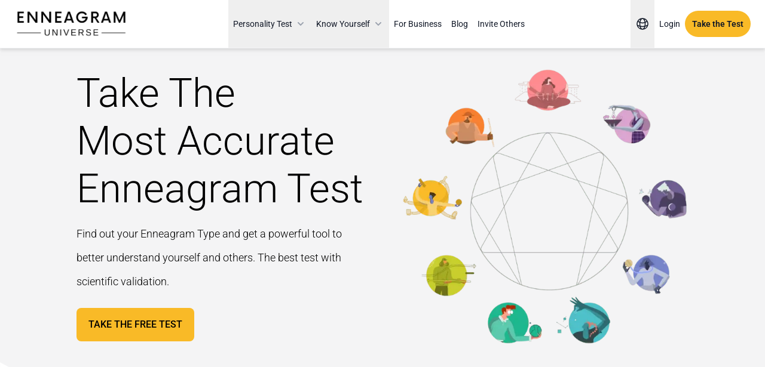

--- FILE ---
content_type: text/html; charset=UTF-8
request_url: https://enneagramuniverse.com/
body_size: 13696
content:
<!DOCTYPE html>
<html lang="en" class="h-full">

<head>
    <meta charset="utf-8">
    <meta name="viewport" content="width=device-width, initial-scale=1">

    <meta name="robots"
        content="index, follow, max-image-preview:large, max-snippet:-1, max-video-preview:-1" />
    

    <title>
        Enneagram Personality Test - Take The Free Test -
    </title>

        <meta name="description" content="This Free Enneagram Personality Test, Is One Of The Most Powerful Tools To Help You Understand Yourself, And Understand Others." />
    <meta property="og:locale" content="en_US" />
    <meta property="og:locale:alternate" content="es_ES" />
    <meta property="og:locale:alternate" content="pt_PT" />
    <meta property="og:locale:alternate" content="de_DE" />
    <meta property="og:type" content="website" />
    <meta property="og:title" content="Enneagram Personality Test - Take The Free Test -" />
    <meta property="og:description" content="This Free Enneagram Personality Test, Is One Of The Most Powerful Tools To Help You Understand Yourself, And Understand Others." />
    <meta property="og:url" content="https://enneagramuniverse.com" />
    <meta property="og:site_name" content="Enneagram Universe" />
    <meta property="article:modified_time" content="2024-07-09T02:37:52+00:00" />
    <meta name="twitter:card" content="summary_large_image" />
    <meta property="og:image" content="https://enneagramuniverse.com/images/meta/enneagram_graph-e1639442385122.png" />
    <meta name="twitter:title" content="Enneagram Personality Test - Take The Free Test -" />
    <meta name="twitter:description" content="This Free Enneagram Personality Test, Is One Of The Most Powerful Tools To Help You Understand Yourself, And Understand Others." />
    <meta name="twitter:image" content="https://enneagramuniverse.com/images/meta/enneagram_graph-e1639442385122.png" />
    <link rel="canonical" href="https://enneagramuniverse.com" />
    <link rel="alternate" href="https://enneagramuniverse.com"  hreflang="en" />
    <link rel="alternate" href="https://enneagramuniverse.com/es/eneagrama"  hreflang="es" />
    <link rel="alternate" href="https://enneagramuniverse.com/pt"  hreflang="pt" />
    <link rel="alternate" href="https://enneagramuniverse.com/de"  hreflang="de" />
    <link rel="alternate" href="https://enneagramuniverse.com"  hreflang="x-default" />
    <link rel="preload" as="image" href="https://enneagramuniverse.com/images/enneagram_graph-e1639442385122.webp"
        imagesrcset="https://enneagramuniverse.com/images/enneagram_graph-e1639442385122.webp" type="image/webp" fetchpriority="high" />

    <link rel="preload" as="image" href="https://enneagramuniverse.com/images/enneagram_graph-e1639442385122.webp" type="image/webp">

            <script>
            // Cargar GA luego de la interacción del usuario
            let gtagLoaded = false;

            function loadGtagScript() {
                if (gtagLoaded) return;
                gtagLoaded = true;

                const script = document.createElement('script');
                script.src = "https://www.googletagmanager.com/gtag/js?id=G-3134SF5JY5";
                script.async = true;
                document.head.appendChild(script);

                window.dataLayer = window.dataLayer || [];

                function gtag() {
                    dataLayer.push(arguments);
                }
                window.gtag = gtag;

                gtag('js', new Date());
                gtag('config', 'G-3134SF5JY5');
            }

            // Escuchar primer interacción
            window.addEventListener('scroll', loadGtagScript, {
                once: true
            });
            window.addEventListener('click', loadGtagScript, {
                once: true
            });
        </script>
    
    <!-- Favicon -->
    <link rel="icon" href="https://enneagramuniverse.com/images/icon/enneagram_graph-150x150.png" sizes="32x32">
    <link rel="icon" href="https://enneagramuniverse.com/images/icon/enneagram_graph-e1639442385122.png" sizes="192x192">
    <link rel="apple-touch-icon" href="https://enneagramuniverse.com/images/icon/enneagram_graph-e1639442385122.png">
    <meta name="msapplication-TileImage" content="https://enneagramuniverse.com/images/icon/enneagram_graph-e1639442385122.png">

    <link rel="preload" as="image" href="https://enneagramuniverse.com/build/assets/Logo-EnneagramUniverse-BfhakMXJ.png"
        imagesrcset="https://enneagramuniverse.com/build/assets/Logo-EnneagramUniverse-BfhakMXJ.png" type="image/png"
        fetchpriority="high" />

    <!-- ✅ Estilos principales (Vite) -->
    
    <link rel="preload" as="style" href="https://enneagramuniverse.com/build/assets/app-DVzkXJ9u.css">
    <link rel="stylesheet" href="https://enneagramuniverse.com/build/assets/app-DVzkXJ9u.css">
    </head>

<body class="font-sans antialiased h-full flex flex-col">

    <!-- ✅ Header -->
    <header class="relative">
    <nav class="border-b border-gray-100 bg-white drop-shadow-md relative z-50">
        <div class="flex items-center justify-between px-4 lg:px-6 h-20">
            <!-- Logo -->
            <a href="https://enneagramuniverse.com" class="-m-1.5 p-1.5">
                <span class="sr-only">Enneagram Universe</span>
                <picture>
                    <source src="https://enneagramuniverse.com/build/assets/Logo-EnneagramUniverse-CpQkjmw_.webp" type="image/webp">
                    <img class="h-10 sm:h-12 w-auto"
                        src="https://enneagramuniverse.com/build/assets/Logo-EnneagramUniverse-BfhakMXJ.png"
                        alt="Enneagram Universe Logo" width="158" height="40" loading="eager" decoding="async"
                        fetchpriority="high">
                </picture>
            </a>


            <!-- Sidebar Toggle Button -->
            <button id="sidebarToggle" class="lg:hidden p-2 text-gray-900 dark:text-gray-100">
                <svg class="w-6 h-6" fill="none" stroke="currentColor" viewBox="0 0 24 24"
                    xmlns="http://www.w3.org/2000/svg">
                    <path stroke-linecap="round" stroke-linejoin="round" stroke-width="2" d="M4 6h16M4 12h16m-7 6h7">
                    </path>
                </svg>
                <span class="sr-only">Abrir menú de navegación</span>
            </button>


            <div class="hidden lg:flex items-center gap-1">
                <!-- Dropdown Menus -->
                <div class="relative dropdown-container">
                    <button
                        class="dropdown-button flex items-center px-2 text-sm text-gray-900 dark:text-gray-100 hover:text-purple-700  h-20">
                        Personality Test
                        <svg class="dropdown-icon ml-1 w-5 h-5 text-gray-400 transition-transform duration-200"
                            xmlns="http://www.w3.org/2000/svg" viewBox="0 0 20 20" fill="currentColor">
                            <path fill-rule="evenodd"
                                d="M5.293 7.293a1 1 0 011.414 0L10 10.586l3.293-3.293a1 1 0 111.414 1.414l-4 4a1 1 0 01-1.414 0l-4-4a1 1 0 010-1.414z"
                                clip-rule="evenodd" />
                        </svg>
                    </button>
                    <div
                        class="dropdown-menu absolute right-0 mt-2 w-64 hidden rounded-md bg-white px-3 py-2 shadow-lg ring-1 ring-black/5 transition-all duration-200 z-[1000]">
                        <a href="https://enneagramuniverse.com/enneagram/test"
                            class="block px-3 py-2 text-sm text-gray-700 hover:bg-purple-200 rounded-lg">
                            Enneagram Test
                        </a>
                        <a href="https://enneagramuniverse.com/enneagram/enneagram-wings-test"
                            class="block px-3 py-2 text-sm text-gray-700 hover:bg-purple-200 rounded-lg">
                            Enneagram Wing Test
                        </a>
                        <a href="https://enneagramuniverse.com/enneagram/enneagram-health-test"
                            class="block px-3 py-2 text-sm text-gray-700 hover:bg-purple-200 rounded-lg">
                            Enneagram Healthy Test
                        </a>
                    </div>
                </div>

                <div class="relative dropdown-container">
                    <button
                        class="dropdown-button flex items-center px-2 text-sm text-gray-900 dark:text-gray-100 hover:text-purple-700 h-20">
                        Know Yourself
                        <svg class="dropdown-icon ml-1 w-5 h-5 text-gray-400 transition-transform duration-200"
                            xmlns="http://www.w3.org/2000/svg" viewBox="0 0 20 20" fill="currentColor">
                            <path fill-rule="evenodd"
                                d="M5.293 7.293a1 1 0 011.414 0L10 10.586l3.293-3.293a1 1 0 111.414 1.414l-4 4a1 1 0 01-1.414 0l-4-4a1 1 0 010-1.414z"
                                clip-rule="evenodd" />
                        </svg>
                    </button>
                    <div
                        class="dropdown-menu absolute right-0 mt-2 w-72 hidden rounded-md bg-white px-3 py-4 shadow-lg ring-1 ring-black/5 transition-all duration-200 z-[1000]">
                        <p class="text-sm font-semibold">ENNEAGRAM</p>
                        <a href="https://enneagramuniverse.com/enneagram/learn/what-is-the-enneagram"
                            class="block px-3 py-2 text-sm text-gray-700 hover:bg-purple-200 rounded-lg">
                            What is the Enneagram?
                        </a>
                        <a href="https://enneagramuniverse.com/enneagram/learn/enneagram-types"
                            class="block px-3 py-2 text-sm text-gray-700 hover:bg-purple-200 rounded-lg">
                            Enneagram Types
                        </a>
                        <a href="https://enneagramuniverse.com/enneagram/learn/enneagram-wings"
                            class="block px-3 py-2 text-sm text-gray-700 hover:bg-purple-200 rounded-lg">
                            Enneagram Wings
                        </a>
                        <a href="https://enneagramuniverse.com/enneagram/test/enneagram-triads"
                            class="block px-3 py-2 text-sm text-gray-700 hover:bg-purple-200 rounded-lg">
                            Enneagram Triads
                        </a>
                        <a href="https://enneagramuniverse.com/enneagram/learn/relationships"
                            class="block px-3 py-2 text-sm text-gray-700 hover:bg-purple-200 rounded-lg">
                            Relationship and Type Combination
                        </a>
                        <hr class="my-2" />
                    </div>
                </div>

                <div>
                    <a href="https://enneagramuniverse.com/business"
                        class="flex items-center px-2 text-sm text-gray-900 dark:text-gray-100 hover:text-purple-700 h-20">
                        For Business
                    </a>
                </div>
                <div>
                    <a href="https://enneagramuniverse.com/blog"
                        class="flex items-center px-2 text-sm text-gray-900 dark:text-gray-100 hover:text-purple-700 h-20">
                        Blog
                    </a>
                </div>

                                    <div>
                        <a href="https://enneagramuniverse.com/enneagram/invite-others"
                            class="flex items-center px-2 text-sm text-gray-900 dark:text-gray-100 hover:text-purple-700 h-20">
                            Invite Others</a>
                    </div>
                            </div>

            <div class="hidden lg:flex items-center gap-1">
                <!-- User Dropdown -->
                                    <div class="relative dropdown-container">
                        <button
                            class="dropdown-button flex items-center px-2 text-sm text-gray-900 dark:text-gray-100 hover:text-purple-700 h-20">
                            <svg xmlns="http://www.w3.org/2000/svg" fill="none" viewBox="0 0 24 24"
                                stroke-width="1.5" stroke="currentColor" class="size-6">
                                <path stroke-linecap="round" stroke-linejoin="round"
                                    d="M12 21a9.004 9.004 0 0 0 8.716-6.747M12 21a9.004 9.004 0 0 1-8.716-6.747M12 21c2.485 0 4.5-4.03 4.5-9S14.485 3 12 3m0 18c-2.485 0-4.5-4.03-4.5-9S9.515 3 12 3m0 0a8.997 8.997 0 0 1 7.843 4.582M12 3a8.997 8.997 0 0 0-7.843 4.582m15.686 0A11.953 11.953 0 0 1 12 10.5c-2.998 0-5.74-1.1-7.843-2.918m15.686 0A8.959 8.959 0 0 1 21 12c0 .778-.099 1.533-.284 2.253m0 0A17.919 17.919 0 0 1 12 16.5c-3.162 0-6.133-.815-8.716-2.247m0 0A9.015 9.015 0 0 1 3 12c0-1.605.42-3.113 1.157-4.418" />
                            </svg>
                        </button>
                        <div
                            class="dropdown-menu absolute right-0 mt-2 w-72 hidden rounded-md bg-white px-3 py-4 shadow-lg ring-1 ring-black/5 transition-all duration-200">
                                                            <div
                                    class="group relative flex items-center gap-x-4 rounded-lg p-2 text-base leading-6 hover:bg-purple-200">
                                    <div class="flex h-11 w-11 flex-none items-center justify-center rounded-lg">
                                        <div class="w-8 h-8 bg-cover"
    style="background-image: url(https://enneagramuniverse.com/build/assets/us-pvaFGrHs.svg)">
</div>
                                    </div>
                                    <div class="flex-auto">
                                        <a href="https://enneagramuniverse.com"
                                            class="block font-medium text-gray-900 capitalize">
                                            English
                                            <span class="absolute inset-0"></span>
                                        </a>
                                    </div>
                                </div>
                                                            <div
                                    class="group relative flex items-center gap-x-4 rounded-lg p-2 text-base leading-6 hover:bg-purple-200">
                                    <div class="flex h-11 w-11 flex-none items-center justify-center rounded-lg">
                                        <div class="w-8 h-8 bg-cover"
    style="background-image: url(https://enneagramuniverse.com/build/assets/es-BoeuKpL4.svg)">
</div>
                                    </div>
                                    <div class="flex-auto">
                                        <a href="https://enneagramuniverse.com/es/eneagrama"
                                            class="block font-medium text-gray-900 capitalize">
                                            Español
                                            <span class="absolute inset-0"></span>
                                        </a>
                                    </div>
                                </div>
                                                            <div
                                    class="group relative flex items-center gap-x-4 rounded-lg p-2 text-base leading-6 hover:bg-purple-200">
                                    <div class="flex h-11 w-11 flex-none items-center justify-center rounded-lg">
                                        <div class="w-8 h-8 bg-cover"
    style="background-image: url(https://enneagramuniverse.com/build/assets/pt-Dwr6OX9j.svg)">
</div>
                                    </div>
                                    <div class="flex-auto">
                                        <a href="https://enneagramuniverse.com/pt"
                                            class="block font-medium text-gray-900 capitalize">
                                            Português
                                            <span class="absolute inset-0"></span>
                                        </a>
                                    </div>
                                </div>
                                                            <div
                                    class="group relative flex items-center gap-x-4 rounded-lg p-2 text-base leading-6 hover:bg-purple-200">
                                    <div class="flex h-11 w-11 flex-none items-center justify-center rounded-lg">
                                        <div class="w-8 h-8 bg-cover"
    style="background-image: url(https://enneagramuniverse.com/build/assets/de-D0RCRAJZ.svg)">
</div>
                                    </div>
                                    <div class="flex-auto">
                                        <a href="https://enneagramuniverse.com/de"
                                            class="block font-medium text-gray-900 capitalize">
                                            Deutsch
                                            <span class="absolute inset-0"></span>
                                        </a>
                                    </div>
                                </div>
                                                    </div>
                    </div>

                    <a href="https://enneagramuniverse.com/login"
                        class="flex items-center px-2 text-sm text-gray-900 dark:text-gray-100">
                        Login</a>

                    <a href="https://enneagramuniverse.com/enneagram/test"
                        class="flex items-center px-3 text-sm font-semibold text-gray-900 bg-[#F9BA27] py-3 rounded-3xl">
                        Take the Test
                    </a>
                            </div>
        </div>
    </nav>

    
    <!-- Sidebar -->
    <div id="sidebar"
        class="fixed py-2 px-2 top-0 right-0 h-full w-72 bg-white shadow-lg transform translate-x-full transition-transform duration-300 hidden z-[9999] overflow-y-scroll">
        <!-- Menu items -->
        <div class="flex-1 overflow-y-auto">
                                <div class="flex items-center justify-center w-auto py-4">
                    
                                            <!-- Take the Test button -->
                        <a href="https://enneagramuniverse.com/enneagram/test"
                            class="bg-[#F9BA27] hover:bg-[#F9BA27] text-white font-semibold py-3 px-4 rounded-full transition duration-200">
                            Take the Test
                        </a>
                    
                    <button class="text-gray-500 hover:text-gray-700 absolute right-2" id="closeSidebar">
                        <svg xmlns="http://www.w3.org/2000/svg" class="h-6 w-6" fill="none" viewBox="0 0 24 24"
                            stroke="currentColor">
                            <path stroke-linecap="round" stroke-linejoin="round" stroke-width="2"
                                d="M6 18L18 6M6 6l12 12" />
                        </svg>
                    </button>
                </div>

                <div class="flex-1 overflow-y-auto">
                                        <div class="">
                        <button
                            class="sidebar-accordion-button text-gray-700 text-sm w-full flex justify-between items-center py-5 px-2">
                            <span>Personality Test</span>
                            <span class="sidebar-accordion-icon transition-transform duration-300">
                                <svg class="w-3 h-3 rotate-180 shrink-0" xmlns="http://www.w3.org/2000/svg"
                                    fill="none" viewBox="0 0 10 6">
                                    <path stroke="currentColor" stroke-linecap="round" stroke-linejoin="round"
                                        stroke-width="2" d="M9 5 5 1 1 5" />
                                </svg>
                            </span>
                        </button>
                        <div id="sidebar-content"
                            class="sidebar-max-h-0 sidebar-hidden overflow-hidden transition-all duration-300 ease-in-out max-h-0 px-2">
                            <div class="pb-5 text-sm text-slate-500">
                                <a href="https://enneagramuniverse.com/enneagram/test"
                                    class="block px-3 py-2 text-sm text-gray-700 hover:bg-purple-200 rounded-lg">
                                    Enneagram Test
                                </a>
                                <a href="https://enneagramuniverse.com/enneagram/enneagram-wings-test"
                                    class="block px-3 py-2 text-sm text-gray-700 hover:bg-purple-200 rounded-lg">
                                    Enneagram Wing Test
                                </a>
                                <a href="https://enneagramuniverse.com/enneagram/enneagram-health-test"
                                    class="block px-3 py-2 text-sm text-gray-700 hover:bg-purple-200 rounded-lg">
                                    Enneagram Healthy Test
                                </a>
                            </div>
                        </div>
                    </div>
                    <div class="">
                        <button
                            class="sidebar-accordion-button text-gray-700 text-sm w-full flex justify-between items-center py-5 px-2">
                            <span>Know Yourself</span>
                            <span class="sidebar-accordion-icon transition-transform duration-300">
                                <svg class="w-3 h-3 rotate-180 shrink-0" xmlns="http://www.w3.org/2000/svg"
                                    fill="none" viewBox="0 0 10 6">
                                    <path stroke="currentColor" stroke-linecap="round" stroke-linejoin="round"
                                        stroke-width="2" d="M9 5 5 1 1 5" />
                                </svg>
                            </span>
                        </button>
                        <div id="sidebar-content"
                            class="sidebar-max-h-0 sidebar-hidden overflow-hidden transition-all duration-300 ease-in-out max-h-0 px-2">
                            <div class="pb-5 text-sm text-slate-500">
                                <a href="https://enneagramuniverse.com/enneagram/learn/what-is-the-enneagram"
                                    class="block px-3 py-2 text-sm text-gray-700 hover:bg-purple-200 rounded-lg">
                                    What is the Enneagram?
                                </a>
                                <a href="https://enneagramuniverse.com/enneagram/learn/enneagram-types"
                                    class="block px-3 py-2 text-sm text-gray-700 hover:bg-purple-200 rounded-lg">
                                    Enneagram Types
                                </a>
                                <a href="https://enneagramuniverse.com/enneagram/learn/enneagram-wings"
                                    class="block px-3 py-2 text-sm text-gray-700 hover:bg-purple-200 rounded-lg">
                                    Enneagram Wings
                                </a>
                                <a href="https://enneagramuniverse.com/enneagram/test/enneagram-triads"
                                    class="block px-3 py-2 text-sm text-gray-700 hover:bg-purple-200 rounded-lg">
                                    Enneagram Triads
                                </a>
                                <a href="https://enneagramuniverse.com/enneagram/learn/relationships"
                                    class="block px-3 py-2 text-sm text-gray-700 hover:bg-purple-200 rounded-lg">
                                    Relationship and Type Combination
                                </a>
                            </div>
                        </div>
                    </div>

                    <div>
                        <a href="https://enneagramuniverse.com/business"
                            class=" dark:text-gray-100 hover:text-purple-700 text-gray-700 text-sm w-full flex justify-between items-center py-5 px-2">
                            <span>For Business</span>
                        </a>
                    </div>
                    <div>
                        <a href="https://enneagramuniverse.com/blog"
                            class=" dark:text-gray-100 hover:text-purple-700 text-gray-700 text-sm w-full flex justify-between items-center py-5 px-2">
                            <span>Blog</span>
                        </a>
                    </div>
                                            <div>
                            <a href="https://enneagramuniverse.com/enneagram/invite-others"
                                class=" dark:text-gray-100 hover:text-purple-700 text-gray-700 text-sm w-full flex justify-between items-center py-5 px-2">
                                <span>Invite Others</span>
                            </a>
                        </div>
                                        <div class="border-t border-slate-200">
                        <button
                            class="sidebar-accordion-button text-gray-700 text-sm w-full flex justify-between items-center py-5 px-2">
                            <span>Language</span>
                            <span class="sidebar-accordion-icon transition-transform duration-300">
                                <svg class="w-3 h-3 rotate-180 shrink-0" xmlns="http://www.w3.org/2000/svg"
                                    fill="none" viewBox="0 0 10 6">
                                    <path stroke="currentColor" stroke-linecap="round" stroke-linejoin="round"
                                        stroke-width="2" d="M9 5 5 1 1 5" />
                                </svg>
                            </span>
                        </button>

                        <div id="sidebar-content"
                            class="sidebar-max-h-0 sidebar-hidden overflow-hidden transition-all duration-300 ease-in-out max-h-0 px-2 flex flex-col gap-2">
                                                            <div
                                    class="group relative flex items-center  rounded-lg text-base leading-6 hover:bg-purple-200">
                                    <div class="flex h-11 w-11 flex-none items-center justify-center rounded-lg">
                                        <div class="w-8 h-8 bg-cover"
    style="background-image: url(https://enneagramuniverse.com/build/assets/us-pvaFGrHs.svg)">
</div>
                                    </div>
                                    <div class="flex-auto">
                                        <a href="https://enneagramuniverse.com"
                                            class="block text-sm text-gray-700 capitalize">
                                            English
                                            <span class="absolute inset-0"></span>
                                        </a>
                                    </div>
                                </div>
                                                            <div
                                    class="group relative flex items-center  rounded-lg text-base leading-6 hover:bg-purple-200">
                                    <div class="flex h-11 w-11 flex-none items-center justify-center rounded-lg">
                                        <div class="w-8 h-8 bg-cover"
    style="background-image: url(https://enneagramuniverse.com/build/assets/es-BoeuKpL4.svg)">
</div>
                                    </div>
                                    <div class="flex-auto">
                                        <a href="https://enneagramuniverse.com/es/eneagrama"
                                            class="block text-sm text-gray-700 capitalize">
                                            Español
                                            <span class="absolute inset-0"></span>
                                        </a>
                                    </div>
                                </div>
                                                            <div
                                    class="group relative flex items-center  rounded-lg text-base leading-6 hover:bg-purple-200">
                                    <div class="flex h-11 w-11 flex-none items-center justify-center rounded-lg">
                                        <div class="w-8 h-8 bg-cover"
    style="background-image: url(https://enneagramuniverse.com/build/assets/pt-Dwr6OX9j.svg)">
</div>
                                    </div>
                                    <div class="flex-auto">
                                        <a href="https://enneagramuniverse.com/pt"
                                            class="block text-sm text-gray-700 capitalize">
                                            Português
                                            <span class="absolute inset-0"></span>
                                        </a>
                                    </div>
                                </div>
                                                            <div
                                    class="group relative flex items-center  rounded-lg text-base leading-6 hover:bg-purple-200">
                                    <div class="flex h-11 w-11 flex-none items-center justify-center rounded-lg">
                                        <div class="w-8 h-8 bg-cover"
    style="background-image: url(https://enneagramuniverse.com/build/assets/de-D0RCRAJZ.svg)">
</div>
                                    </div>
                                    <div class="flex-auto">
                                        <a href="https://enneagramuniverse.com/de"
                                            class="block text-sm text-gray-700 capitalize">
                                            Deutsch
                                            <span class="absolute inset-0"></span>
                                        </a>
                                    </div>
                                </div>
                                                    </div>
                    </div>

                </div>

                                    <!-- Login button at the bottom -->
                    <div class="p-4 border-t border-gray-100">
                        <a href="https://enneagramuniverse.com/login"
                            class="flex items-center justify-center w-full bg-white border border-gray-300 text-gray-900 font-medium py-3 px-4 rounded-full hover:bg-gray-50 transition duration-200">
                            Login
                            <svg xmlns="http://www.w3.org/2000/svg" class="h-5 w-5 ml-1" fill="none"
                                viewBox="0 0 24 24" stroke="currentColor">
                                <path stroke-linecap="round" stroke-linejoin="round" stroke-width="2"
                                    d="M14 5l7 7m0 0l-7 7m7-7H3" />
                            </svg>
                        </a>
                    </div>
                            </div>
        </div>
</header>

    <!-- ✅ Contenido principal -->
    <main class="content">
            <section
    class="z-0 p-4 bg-[#f4f4f5] bg-[length:100%] bg-hero-onda bg-no-repeat bg-bottom md:bg-[center_bottom_-1rem] lg:min-h-[90svh] lg:px-0 flex items-center justify-center">
    <div
        class="grid max-w-screen-xl px-4 pt-8 pb-24 mx-auto md:gap-8 xl:gap-16 lg:pt-16 md:pb-40 grid-cols-1 sm:grid-cols-2 lg:px-0 lg:max-w-screen-lg xl:max-w-screen-lg xl:pt-4">
        <div class="mr-auto place-self-center md:col-span-1 text-center lg:text-left">
            <h1 class="text-[43px] leading-[56px] lg:leading-[5rem] lg:text-[67px] font-light mb-4 capitalize">
                take the<br/> most accurate enneagram test
            </h1>
            <p class="max-w-2xl mb-6 font-light text-black leading-10 text-lg dark:text-gray-400">
                Find out your Enneagram Type and get a powerful tool to better understand yourself and others. The best test with scientific validation.
            </p>
            <a class="bg-[#F9BA27] inline-flex items-center justify-center px-5 py-4 text-base font-medium text-center text-black uppercase cursor-pointer rounded-lg hover:text-white mb-4 md:mb-0 rounded transition-transform duration-300 ease-in-out hover:scale-105" href="https://enneagramuniverse.com/enneagram/test">
take the free test
</a>
        </div>
        <div class="lg:mt-0 md:col-span-1 flex items-center justify-center">
            <picture>
                <source srcset="https://enneagramuniverse.com/images/enneagram_graph-e1639442385122-200.webp" media="(max-width: 480px)"
                    type="image/webp" />
                <img src="https://enneagramuniverse.com/images/enneagram_graph-e1639442385122.webp" width="400" height="400"
                    loading="eager" fetchpriority="high" alt="enneagram graphic"
                    style="aspect-ratio: 1 / 1; width: 100%; height: auto;" />
            </picture>
        </div>

        
    </div>
</section>
    <section class="bg-white sm:py-16">
        <div class="max-w-screen-xl pt-8 px-4 lg:px-6 mx-auto  items-center">
            <h3 class="px-4 md:px-0 text-[#FBB928] font-bold text-lg lg:text-2xl mb-2 lg:mb-5">
                Accurate results</h3>
            <h2 class="px-4 md:px-0 mb-4 text-2xl md:text-3xl lg:text-4xl tracking-tight font-normal text-black">
                Enneagram Test Results Tailored To You</h2>
        </div>
        <div class="max-w-screen-xl py-8 px-4 mx-auto lg:grid lg:grid-cols-5 lg:p-0 items-start">
            <div class="mt-4 md:mt-0 lg:col-span-3 lg:pr-12">
                <div class="px-4 md:px-0">
                    <div class="mx-auto">
                        <div class="grid grid-cols-1 gap-x-8 gap-y-10 md:gap-y-4 ">
                            <div class="flex flex-col sm:flex-row">
                                <div
                                    class="flex w-full items-center md:items-start sm:max-w-40 sm:flex-grow-0 justify-center">
                                    <img loading="lazy" class="w-24 h-auto"
                                        src="https://enneagramuniverse.com/build/assets/icon-01-300x300-Wqr5LCLx.webp" loading="lazy"
                                        alt="idea">
                                </div>
                                <dl class="flex-grow-0">
                                    <dt class="text-xl font-semibold leading-7 text-black">
                                        <h2>Get To Know Yourself! Go Deep To Reach Your Higher Self</h2>
                                    </dt>
                                    <dd class="mt-2 text-lg text-left leading-7 text-black font-light">
                                        Learn how you think. Take the chance to get to know yourself better. Identify your strengths and growth opportunities. Take this submarine trip to the deepest parts of your personality to reach the highest version of yourself.</dd>
                                </dl>
                            </div>
                            <div class="flex flex-col sm:flex-row">
                                <div
                                    class="flex w-full items-center md:items-start sm:max-w-40 sm:flex-grow-0 justify-center">
                                    <img loading="lazy" class="w-24 h-auto"
                                        src="https://enneagramuniverse.com/build/assets/icon-02-300x300-Cc0VAxDp.webp" alt="people">
                                </div>
                                <dl>
                                    <dt class="text-xl font-semibold leading-7 text-black">
                                        <h2>Find Out Your Compatibility With The Other Personality Types</h2>
                                    </dt>
                                    <dd class="mt-2 text-lg text-left leading-7 text-black font-light">
                                        Explore other personality types and become more active in your relationships. Pay attention to how you relate with others and how you are in love.</dd>
                                </dl>
                            </div>
                            <div class="flex flex-col sm:flex-row">
                                <div
                                    class="flex w-full items-center md:items-start sm:max-w-40 sm:flex-grow-0 justify-center">
                                    <img loading="lazy" class="w-24 h-auto"
                                        src="https://enneagramuniverse.com/build/assets/icon-03-300x300-Ctd3271C.webp" alt="best">
                                </div>
                                <dl>
                                    <dt class="text-xl font-semibold leading-7 text-black">
                                        <h2>Find Specific Advice That Will Help You Become Your Best Version.</h2>
                                    </dt>
                                    <dd class="mt-2 text-lg text-left leading-7 text-black font-light">
                                        Learn to identify the best aspects of your personality type, how to foster them, and how to keep improving the qualities that help you evolve.</dd>
                                </dl>
                            </div>
                            <div class="flex flex-col sm:flex-row">
                                <div
                                    class="flex w-full items-center md:items-start sm:max-w-40 sm:flex-grow-0 justify-center">
                                    <img loading="lazy" class="w-24 h-auto"
                                        src="https://enneagramuniverse.com/build/assets/icon-04-300x300-C3jbJih5.webp" alt="challenge">
                                </div>
                                <dl>
                                    <dt class="text-xl font-semibold leading-7 text-black">
                                        <h2>Identify Your Main Challenges And How To Face Them</h2>
                                    </dt>
                                    <dd class="mt-2 text-lg text-left leading-7 text-black font-light">
                                        Empower yourself and learn the recipe to overcome difficult situations. Get the tools to work on your personality with kindness and assertiveness.</dd>
                                </dl>
                            </div>
                        </div>
                    </div>
                </div>
            </div>
            <div class="col-span-2 md:pr-6 xl:pr-0">
                <div class="max-w-sm lg:max-w-full mx-auto mt-16 lg:mt-0 mb-16 md:mb-8">
                    <picture>
                        <source srcset="https://enneagramuniverse.com/build/assets/enneagram_results-CGjOef5_.webp" type="image/webp">
                        <img src="https://enneagramuniverse.com/build/assets/enneagram_results-CGjOef5_.webp" width="500"
                            height="500" loading="lazy" decoding="async" class="w-full h-auto shadow-2xl shadow-gray-950"
                            alt="Enneagram results" />
                    </picture>
                </div>
            </div>
        </div>
    </section>
    <section class="bg-white">
    <div class="py-4 md:py-8 px-4 mx-auto max-w-screen-lg lg:px-6 lg:py-6 lg:pb-20">
        <div class="mx-auto max-w-screen-sm text-center mb-4 md:mb-8">
            
            <h3 class="px-4 md:px-0 text-[#FBB928] font-bold text-lg lg:text-2xl mb-2 lg:mb-5">Free Enneagram Test</h3>
            <h2 class="px-4 md:px-0 mb-4 text-2xl md:text-3xl lg:text-4xl tracking-tight font-normal text-black">What Personality Type Are You?</h2>
        </div>
        <div class="gap-8 items-center pb-8 px-4 mx-auto max-w-screen-xl xl:gap-16 md:grid md:grid-cols-2 lg:px-6 text-center">
            <div class="mb-4 md:mt-0 md:mb-auto">
                <div class="max-w-sm lg:w-full mx-auto">
                <img loading="lazy" class="w-full h-auto"
                    src="https://enneagramuniverse.com/build/assets/enneatype_5_with_enneatype_4-r-Msx9eR.webp"
                    alt="What Personality Type Are You?" />
            </div>
            </div>
            <div>
                <p class="text-left text-black text-lg leading-loose text-[16px] font-light">Have you ever heard someone saying <strong>“I'm a type 1”</strong> to justify their behavior? Well, they were talking about the <strong>Enneagram Test</strong>.</p>
            <p class="text-left text-black text-lg leading-loose text-[16px] font-light">This Free Enneagram Test will help you dive deeply into your personality, learn your “good” and “bad” sides, and how to become your best version.</p>
            <p class="text-left text-black text-lg leading-loose text-[16px] font-light">Find out what challenges you have and learn to relate to other personalities.</p>
            <p class="text-left text-black text-lg leading-loose text-[16px] font-light">Are you curious to learn your type? Take the Quiz.</p>
            <p class="text-left text-black text-lg leading-loose text-[16px] font-light mb-4">This Enneagram Test Will Reveal Your True Personality.</p>
            <a class="bg-[#F9BA27] inline-flex items-center justify-center px-5 py-4 text-base font-medium text-center text-black uppercase cursor-pointer rounded-lg hover:text-white" href="https://enneagramuniverse.com/enneagram/test">
Take the quiz
</a>
            </div>
        </div>
    </div>
</section>
    <section class="bg-white">
    <div class="py-8 px-4 mx-auto max-w-screen-xl text-center lg:py-0 lg:px-24">
        <h3 class="px-4 md:px-0 text-[#FBB928] font-bold text-lg lg:text-2xl mb-2 lg:mb-5">Enneagram Types</h3>
        <h2 class="px-4 md:px-0 mb-4 text-2xl md:text-3xl lg:text-4xl tracking-tight font-normal text-black">What Are The 9 Enneagram Personality Types?</h2>
        <div class="grid gap-4 md:gap-6 lg:gap-11 md:grid-cols-3 lg:mt-24">
                            <div class="flex flex-col max-w-lg mx-auto rounded-xl shadow-md pt-8 h-[520px]"
    style="background-color: #dfbcda">
    <img class="rounded-t-lg mx-auto w-36 h-36 object-contain" src="https://enneagramuniverse.com/build/assets/enneagram_1_icon-ZJ88DK8_.png"
        alt="enneagram_1" loading="lazy" decoding="async" />

    <div class="p-5 flex flex-col justify-between flex-1">
        <div>
            <h5 class="mb-6 text-2xl font-bold tracking-tight text-gray-900">
                Enneagram 1
            </h5>
            <p class="mb-3 mt-3 font-normal leading-6 min-h-[96px]">
                <strong>The Reformer</strong> is the idealist and principled. The one who, self-convinced and justice-oriented, raises things up  to their highest version.
            </p>
        </div>

        <div class="pt-6">
            <a href="https://enneagramuniverse.com/enneagram/learn/enneagram-types/enneagram-type-1-the-reformer"
                class="inline-flex text-base font-light items-center justify-center w-auto px-8 py-2 bg-neutral-100 rounded-lg uppercase transition-transform duration-300 ease-in-out hover:scale-110 min-w-44">
                                Type 1
            </a>
        </div>
    </div>
</div>
                            <div class="flex flex-col max-w-lg mx-auto rounded-xl shadow-md pt-8 h-[520px]"
    style="background-color: #8b73b4">
    <img class="rounded-t-lg mx-auto w-36 h-36 object-contain" src="https://enneagramuniverse.com/build/assets/enneagram_2_icon-BKBO95O5.png"
        alt="enneagram_2" loading="lazy" decoding="async" />

    <div class="p-5 flex flex-col justify-between flex-1">
        <div>
            <h5 class="mb-6 text-2xl font-bold tracking-tight text-gray-900">
                Enneagram 2
            </h5>
            <p class="mb-3 mt-3 font-normal leading-6 min-h-[96px]">
                In love of the love. <strong>The Helper</strong> is the one who loves to please and irradiate kindness by delivering themselves to others.
            </p>
        </div>

        <div class="pt-6">
            <a href="https://enneagramuniverse.com/enneagram/learn/enneagram-types/enneagram-type-2-the-helper"
                class="inline-flex text-base font-light items-center justify-center w-auto px-8 py-2 bg-neutral-100 rounded-lg uppercase transition-transform duration-300 ease-in-out hover:scale-110 min-w-44">
                                Type 2
            </a>
        </div>
    </div>
</div>
                            <div class="flex flex-col max-w-lg mx-auto rounded-xl shadow-md pt-8 h-[520px]"
    style="background-color: #8ba5e7">
    <img class="rounded-t-lg mx-auto w-36 h-36 object-contain" src="https://enneagramuniverse.com/build/assets/enneagram_3_icon-BAXr4ee4.png"
        alt="enneagram_3" loading="lazy" decoding="async" />

    <div class="p-5 flex flex-col justify-between flex-1">
        <div>
            <h5 class="mb-6 text-2xl font-bold tracking-tight text-gray-900">
                Enneagram 3
            </h5>
            <p class="mb-3 mt-3 font-normal leading-6 min-h-[96px]">
                <strong>The Achiever</strong> is an Energic type with a lot of self-awareness that could turn into someone empowered. They are pure potential and determination.
            </p>
        </div>

        <div class="pt-6">
            <a href="https://enneagramuniverse.com/enneagram/learn/enneagram-types/enneagram-type-3-the-achiever"
                class="inline-flex text-base font-light items-center justify-center w-auto px-8 py-2 bg-neutral-100 rounded-lg uppercase transition-transform duration-300 ease-in-out hover:scale-110 min-w-44">
                                Type 3
            </a>
        </div>
    </div>
</div>
                            <div class="flex flex-col max-w-lg mx-auto rounded-xl shadow-md pt-8 h-[520px]"
    style="background-color: #55d4dd">
    <img class="rounded-t-lg mx-auto w-36 h-36 object-contain" src="https://enneagramuniverse.com/build/assets/enneagram_4_icon-BjhYyi6l.png"
        alt="enneagram_4" loading="lazy" decoding="async" />

    <div class="p-5 flex flex-col justify-between flex-1">
        <div>
            <h5 class="mb-6 text-2xl font-bold tracking-tight text-gray-900">
                Enneagram 4
            </h5>
            <p class="mb-3 mt-3 font-normal leading-6 min-h-[96px]">
                <strong>The Individualist</strong>, Eternal Walker Of The Inward Halls, Who Can Create A Masterpiece And Has To Trespass Inner Currents To Reach The Natural Self.
            </p>
        </div>

        <div class="pt-6">
            <a href="https://enneagramuniverse.com/enneagram/learn/enneagram-types/enneagram-type-4-the-individualist"
                class="inline-flex text-base font-light items-center justify-center w-auto px-8 py-2 bg-neutral-100 rounded-lg uppercase transition-transform duration-300 ease-in-out hover:scale-110 min-w-44">
                                Type 4
            </a>
        </div>
    </div>
</div>
                            <div class="flex flex-col max-w-lg mx-auto rounded-xl shadow-md pt-8 h-[520px]"
    style="background-color: #22d2a2">
    <img class="rounded-t-lg mx-auto w-36 h-36 object-contain" src="https://enneagramuniverse.com/build/assets/enneagram_5_icon-k0eDYjiZ.png"
        alt="enneagram_5" loading="lazy" decoding="async" />

    <div class="p-5 flex flex-col justify-between flex-1">
        <div>
            <h5 class="mb-6 text-2xl font-bold tracking-tight text-gray-900">
                Enneagram 5
            </h5>
            <p class="mb-3 mt-3 font-normal leading-6 min-h-[96px]">
                <strong>The Investigator</strong> Of The Golden Source, The Tenacious Explorer Of The Human Mind That Grabs In His Hand Secretive Brilliance.
            </p>
        </div>

        <div class="pt-6">
            <a href="https://enneagramuniverse.com/enneagram/learn/enneagram-types/enneagram-type-5-the-investigator"
                class="inline-flex text-base font-light items-center justify-center w-auto px-8 py-2 bg-neutral-100 rounded-lg uppercase transition-transform duration-300 ease-in-out hover:scale-110 min-w-44">
                                Type 5
            </a>
        </div>
    </div>
</div>
                            <div class="flex flex-col max-w-lg mx-auto rounded-xl shadow-md pt-8 h-[520px]"
    style="background-color: #d9e02f">
    <img class="rounded-t-lg mx-auto w-36 h-36 object-contain" src="https://enneagramuniverse.com/build/assets/enneagram_6_icon-x3ZBbtld.png"
        alt="enneagram_6" loading="lazy" decoding="async" />

    <div class="p-5 flex flex-col justify-between flex-1">
        <div>
            <h5 class="mb-6 text-2xl font-bold tracking-tight text-gray-900">
                Enneagram 6
            </h5>
            <p class="mb-3 mt-3 font-normal leading-6 min-h-[96px]">
                <strong>The Loyalist</strong>, Tenacious Guardians Of Their Values, Will Fight For Safety And Consistency. Friendly And Earnest. They Embody The Contradictions.
            </p>
        </div>

        <div class="pt-6">
            <a href="https://enneagramuniverse.com/enneagram/learn/enneagram-types/enneagram-type-6-the-loyalist"
                class="inline-flex text-base font-light items-center justify-center w-auto px-8 py-2 bg-neutral-100 rounded-lg uppercase transition-transform duration-300 ease-in-out hover:scale-110 min-w-44">
                                Type 6
            </a>
        </div>
    </div>
</div>
                            <div class="flex flex-col max-w-lg mx-auto rounded-xl shadow-md pt-8 h-[520px]"
    style="background-color: #f9c560">
    <img class="rounded-t-lg mx-auto w-36 h-36 object-contain" src="https://enneagramuniverse.com/build/assets/enneagram_7_icon-2ekmg6RL.png"
        alt="enneagram_7" loading="lazy" decoding="async" />

    <div class="p-5 flex flex-col justify-between flex-1">
        <div>
            <h5 class="mb-6 text-2xl font-bold tracking-tight text-gray-900">
                Enneagram 7
            </h5>
            <p class="mb-3 mt-3 font-normal leading-6 min-h-[96px]">
                <strong>The Enthusiast</strong>, the Multitasker & Cheerful. The One Who Thinks Is Getting Late For Somewhere Or That Is Missing Something Important.
            </p>
        </div>

        <div class="pt-6">
            <a href="https://enneagramuniverse.com/enneagram/learn/enneagram-types/enneagram-type-7-the-enthusiast"
                class="inline-flex text-base font-light items-center justify-center w-auto px-8 py-2 bg-neutral-100 rounded-lg uppercase transition-transform duration-300 ease-in-out hover:scale-110 min-w-44">
                                Type 7
            </a>
        </div>
    </div>
</div>
                            <div class="flex flex-col max-w-lg mx-auto rounded-xl shadow-md pt-8 h-[520px]"
    style="background-color: #f99e6b">
    <img class="rounded-t-lg mx-auto w-36 h-36 object-contain" src="https://enneagramuniverse.com/build/assets/enneagram_8_icon-LQTRXYOd.png"
        alt="enneagram_8" loading="lazy" decoding="async" />

    <div class="p-5 flex flex-col justify-between flex-1">
        <div>
            <h5 class="mb-6 text-2xl font-bold tracking-tight text-gray-900">
                Enneagram 8
            </h5>
            <p class="mb-3 mt-3 font-normal leading-6 min-h-[96px]">
                <strong>The Challenger</strong>, The Rampaging Spirit That Wants To Eat The World. Powerful & Self-Confident And Is Always On The Defense.
            </p>
        </div>

        <div class="pt-6">
            <a href="https://enneagramuniverse.com/enneagram/learn/enneagram-types/enneagram-type-8-the-challenger"
                class="inline-flex text-base font-light items-center justify-center w-auto px-8 py-2 bg-neutral-100 rounded-lg uppercase transition-transform duration-300 ease-in-out hover:scale-110 min-w-44">
                                Type 8
            </a>
        </div>
    </div>
</div>
                            <div class="flex flex-col max-w-lg mx-auto rounded-xl shadow-md pt-8 h-[520px]"
    style="background-color: #ffaeac">
    <img class="rounded-t-lg mx-auto w-36 h-36 object-contain" src="https://enneagramuniverse.com/build/assets/enneagram_9_icon-XD3hlbjZ.png"
        alt="enneagram_9" loading="lazy" decoding="async" />

    <div class="p-5 flex flex-col justify-between flex-1">
        <div>
            <h5 class="mb-6 text-2xl font-bold tracking-tight text-gray-900">
                Enneagram 9
            </h5>
            <p class="mb-3 mt-3 font-normal leading-6 min-h-[96px]">
                <strong>The Peacemaker</strong> The Reassuring Ones, Who Try To Keep Peace Of Mind And Serenity Whether Inside And Outside Of Them.
            </p>
        </div>

        <div class="pt-6">
            <a href="https://enneagramuniverse.com/enneagram/learn/enneagram-types/enneagram-type-9-the-peacemaker"
                class="inline-flex text-base font-light items-center justify-center w-auto px-8 py-2 bg-neutral-100 rounded-lg uppercase transition-transform duration-300 ease-in-out hover:scale-110 min-w-44">
                                Type 9
            </a>
        </div>
    </div>
</div>
                    </div>
    </div>
</section>
    <section class="bg-white">
    <div class="py-4 md:py-8 px-4 mx-auto max-w-screen-lg lg:px-6 lg:py-6 lg:pt-20">
        <div class="mx-auto max-w-screen-sm text-center mb-4 md:mb-8">
            
            <h3 class="px-4 md:px-0 text-[#FBB928] font-bold text-lg lg:text-2xl mb-2 lg:mb-5">Enneagram Triads</h3>
            <h2 class="px-4 md:px-0 mb-4 text-2xl md:text-3xl lg:text-4xl tracking-tight font-normal text-black">What Is An Enneagram Triad?</h2>
        </div>
        <div class="gap-8 items-center pb-8 px-4 mx-auto max-w-screen-xl xl:gap-16 md:grid md:grid-cols-2 lg:px-6 text-center">
            <div class="mb-4 md:mt-0 md:mb-auto">
                <div class="max-w-sm lg:w-full mx-auto">
                <img loading="lazy" class="w-full h-auto"
                    src="https://enneagramuniverse.com/build/assets/enneagram_triads-768x808-CZJVz3XP.webp" alt="enneagram triads" />
            </div>
            </div>
            <div>
                <p class="text-left text-black text-lg leading-loose text-[16px] font-light text-left leading-9 font-light mb-4">The Enneagram Triads are a key part of the Enneagram structure. There are 9 personality types divided into 3 groups called the Enneagram triads. Understanding what they mean gives you a deeper insight into each Enneagram type and how they interconnect. The triads are a subdivision of the Enneagram system based on the way each type relates to reality through three differential centers: <strong>head, heart, and gut.</strong></p>
            <a class="bg-[#F9BA27] inline-flex items-center justify-center px-5 py-4 text-base font-medium text-center text-black uppercase cursor-pointer rounded-lg hover:text-white" href="https://enneagramuniverse.com/enneagram/test/enneagram-triads">
Enneagram Triads
</a>
            </div>
        </div>
    </div>
</section>
    <section class="bg-white">
        <div class="py-4 md:py-8 px-4 mx-auto max-w-screen-lg lg:px-6 lg:py-6">
            <div class="mx-auto max-w-screen-sm text-center mb-4 md:mb-8">
                <h3 class="px-4 md:px-0 text-[#FBB928] font-bold text-lg lg:text-2xl mb-2 lg:mb-5">
                    Enneagram Wings</h3>
                <h2
                    class="px-4 md:px-0 mb-4 text-2xl max-w-72 md:max-w-full mx-auto md:text-3xl lg:text-4xl tracking-tight font-normal text-black">
                    Learn Everything About Enneagram Wings</h2>
            </div>
            <div
                class="gap-8 items-center pb-8 px-4 mx-auto max-w-screen-xl xl:gap-16 md:grid md:grid-cols-2 lg:px-6 text-center">
                <div class="mb-4 md:mt-0 md:mb-auto">
                    <p class="text-left text-black text-lg leading-loose text-[16px] font-light">The Enneagram wings are the Enneatypes located on both sides of your Enneagram type. If you’re a type 9, for example, your Enneagram wings would be type 8 and 1.</p>
                    <p class="text-left text-black text-lg leading-loose text-[16px] font-light mb-4">As the Enneagram itself represents the interconnection amongst the 9 personality types brought forth by human nature, each Enneatype is not an absolutely singular thing. The wings show us the connection degree between our predominant types and neighboring types.</p>
                    <a class="bg-[#F9BA27] inline-flex items-center justify-center px-5 py-4 text-base font-medium text-center text-black uppercase cursor-pointer rounded-lg hover:text-white" href="https://enneagramuniverse.com/enneagram/learn/enneagram-wings">
Enneagram Wings
</a>
                </div>
                <div>
                    <div class="max-w-sm lg:w-full mx-auto">
                        <img loading="lazy" class="w-full h-auto"
                            src="https://enneagramuniverse.com/build/assets/Enneagram_wings-1536x1501-Dbtrtew3.webp"
                            alt="enneagram wings" />
                    </div>
                </div>
            </div>
        </div>
    </section>
    <section class="bg-gradient-to-b from-white to-gray-200 rounded-[40px]">
        <div class="py-4 md:py-8 px-4 mx-auto max-w-screen-lg lg:px-6 lg:py-6">
            <div class="mx-auto max-w-screen-sm text-center mb-4 md:mb-8">
                <h3 class="px-4 md:px-0 text-[#FBB928] font-bold text-lg lg:text-2xl mb-2 lg:mb-5">
                    Understand others</h3>
                <h2 class="px-4 md:px-0 mb-4 text-2xl md:text-3xl lg:text-4xl tracking-tight font-normal text-black">
                    Invite Friends, Family Members, And Colleagues</h2>
            </div>
            <div
                class="gap-8 items-center pb-8 px-4 mx-auto max-w-screen-xl xl:gap-16 md:grid md:grid-cols-2 lg:px-6 text-center">
                <div class="mb-4 md:mt-0 md:mb-auto">
                    <p class="text-left text-black text-lg leading-loose text-[16px] font-light text-left leading-9 font-light">This assessment compares your results to your friends, family members, and colleagues to provide valuable insights into how your relationships work and how to engage most effectively.</p>
                    <p class="text-left text-black text-lg leading-loose text-[16px] font-light text-left leading-9 font-light mb-4">Discovering our personality is a distinctive self-development tool. It gives us more self-awareness and the potential to dig deeper into who we are. Inviting people we love to take the test shows them how much we care. Loving is wishing for their happiness.</p>
                    <a class="bg-[#F9BA27] inline-flex items-center justify-center px-5 py-4 text-base font-medium text-center text-black uppercase cursor-pointer rounded-lg hover:text-white" href="https://enneagramuniverse.com/enneagram/invite-others">
Invite others
</a>
                </div>
                <div>
                    <div class="max-w-sm lg:w-full mx-auto">
                        <img loading="lazy" class="w-full h-auto"
                            src="https://enneagramuniverse.com/build/assets/share_enneagram_with_friends-RZARqvy4.webp"
                            alt="share_enneagram_with_friends" />
                    </div>
                </div>
            </div>
        </div>
    </section>
    <section class="bg-white">
    <div class="py-4 md:py-8 px-4 mx-auto max-w-screen-lg lg:px-6 lg:py-6 mt-8 md:mt-16">
        <div class="mx-auto max-w-screen-sm text-center mb-4 md:mb-8">
            
            <h3 class="px-4 md:px-0 text-[#FBB928] font-bold text-lg lg:text-2xl mb-2 lg:mb-5">Enneagram FAQ&#039;s</h3>
            <h2 class="px-4 md:px-0 mb-4 text-2xl md:text-3xl lg:text-4xl tracking-tight font-normal text-black">Frequently Asked Questions</h2>
        </div>
        <div class="gap-8 items-center pb-8 px-4 mx-auto max-w-screen-xl xl:gap-16 md:grid md:grid-cols-2 lg:px-6 text-center">
            <div class="mb-4 md:mt-0 md:mb-auto">
                <div class="max-w-sm lg:w-full mx-auto">
                <img loading="lazy" class="w-full h-auto"
                    src="https://enneagramuniverse.com/build/assets/Enneagram_faqs-1320x1536--y5DB5OM.webp" alt="Enneagram_faqs" />
            </div>
            </div>
            <div>
                <div id="accordion-flush" data-accordion="collapse" data-active-classes="bg-white text-gray-900" data-inactive-classes="text-gray-500">
    <h2 id="accordion-flush-heading-1">
        <button type="button" class="flex items-center text-left justify-between w-full py-5 font-medium text-gray-500 border-b border-gray-200 gap-3"
            data-accordion-target="#accordion-flush-body-1" aria-expanded="false" aria-controls="accordion-flush-body-1">
            <span>WHAT IS THE ENNEAGRAM TEST?</span>
            <svg data-accordion-icon class="w-3 h-3 rotate-180 shrink-0" aria-hidden="true" xmlns="http://www.w3.org/2000/svg" fill="none" viewBox="0 0 10 6">
                <path stroke="currentColor" stroke-linecap="round" stroke-linejoin="round" stroke-width="2" d="M9 5 5 1 1 5"/>
            </svg>
        </button>
    </h2>
    <div id="accordion-flush-body-1" class="hidden" aria-labelledby="accordion-flush-heading-1">
        <div class="py-5 border-b border-gray-200">
            <p class="text-left text-black text-lg leading-loose text-[16px] font-light mb-2 text-gray-500 font-normal text-left"><a class="text-amber-500 font-semibold hover:text-black" href="https://enneagramuniverse.com/enneagram/test">The free Enneagram Test</a>
 is a guide that allows you to identify your personality design by just taking a quiz. Its accuracy lies in your honesty. There is no lie-detector, but the more honest you are the more accurate the test will serve as an empowering tool.</p>
            <p class="text-left text-black text-lg leading-loose text-[16px] font-light mb-2 text-gray-500 font-normal text-left">This method will walk you through a self-knowledge trip that, with self-compassion, will make you the main character of your tale and the script writer of your life.</p>
        </div>
    </div>
    <h2 id="accordion-flush-heading-2">
        <button type="button" class="flex items-center text-left justify-between w-full py-5 font-medium text-gray-500 border-b border-gray-200 gap-3" data-accordion-target="#accordion-flush-body-2" aria-expanded="false" aria-controls="accordion-flush-body-2">
            <span>HOW THE ENNEAGRAM SYSTEM WORKS?</span>
            <svg data-accordion-icon class="w-3 h-3 rotate-180 shrink-0" aria-hidden="true" xmlns="http://www.w3.org/2000/svg" fill="none" viewBox="0 0 10 6">
                <path stroke="currentColor" stroke-linecap="round" stroke-linejoin="round" stroke-width="2" d="M9 5 5 1 1 5"/>
            </svg>
        </button>
    </h2>
    <div id="accordion-flush-body-2" class="hidden" aria-labelledby="accordion-flush-heading-2">
        <div class="py-5 border-b border-gray-200">
            <p class="text-left text-black text-lg leading-loose text-[16px] font-light mb-2 text-gray-500 font-normal text-left">The Enneagram system is made of 3 symbols: a circle that represents integrity, The Whole, an equilateral triangle that represents Balance, and, last but not least, a six-pointed star that represents Dynamism, or The Evolution we live in.</p>
            <p class="text-left text-black text-lg leading-loose text-[16px] font-light mb-2 text-gray-500 font-normal text-left"><a class="text-amber-500 font-semibold hover:text-black" href="https://enneagramuniverse.com/enneagram/learn/enneagram-types">The Enneagram has 9 Enneatypes,</a>
 or in other words, 9 psychological skeletons, mental frameworks, or personality types. To learn yours, just take the Enneagram personality test. Then, check the results and find your personality type on the star.</p>
        </div>
    </div>
    <h2 id="accordion-flush-heading-3">
        <button type="button" class="flex items-center text-left justify-between w-full py-5 font-medium text-gray-500 border-b border-gray-200 gap-3" data-accordion-target="#accordion-flush-body-3" aria-expanded="false" aria-controls="accordion-flush-body-3">
            <span>WHAT IS THE MOST ACCURATE ENNEAGRAM TEST?</span>
            <svg data-accordion-icon class="w-3 h-3 rotate-180 shrink-0" aria-hidden="true" xmlns="http://www.w3.org/2000/svg" fill="none" viewBox="0 0 10 6">
                <path stroke="currentColor" stroke-linecap="round" stroke-linejoin="round" stroke-width="2" d="M9 5 5 1 1 5"/>
            </svg>
        </button>
    </h2>
    <div id="accordion-flush-body-3" class="hidden" aria-labelledby="accordion-flush-heading-3">
        <div class="py-5 border-b border-gray-200">
            <p class="text-left text-black text-lg leading-loose text-[16px] font-light mb-2 text-gray-500 font-normal text-left">The Enneagram Universe test is widely regarded as one of the most accurate Enneagram tests available. With 180 phrases that can be answered on a scale from “almost never” to “almost always,” this comprehensive and scientifically validated test provides valuable insights into your Enneagram type.</p>
            <p class="text-left text-black text-lg leading-loose text-[16px] font-light mb-2 text-gray-500 font-normal text-left">It&#039;s a trusted and reliable tool within the Enneagram area for self-discovery and understanding. If you&#039;re looking for an accurate Enneagram test, the Enneagram Universe test is an excellent choice.</p>
        </div>
    </div>
    <h2 id="accordion-flush-heading-4">
        <button type="button" class="flex items-center text-left justify-between w-full py-5 font-medium text-gray-500 border-b border-gray-200 gap-3" data-accordion-target="#accordion-flush-body-4" aria-expanded="false" aria-controls="accordion-flush-body-4">
            <span>WHAT ENNEAGRAM TYPE AM I?</span>
            <svg data-accordion-icon class="w-3 h-3 rotate-180 shrink-0" aria-hidden="true" xmlns="http://www.w3.org/2000/svg" fill="none" viewBox="0 0 10 6">
                <path stroke="currentColor" stroke-linecap="round" stroke-linejoin="round" stroke-width="2" d="M9 5 5 1 1 5"/>
            </svg>
        </button>
    </h2>
    <div id="accordion-flush-body-4" class="hidden" aria-labelledby="accordion-flush-heading-4">
        <div class="py-5 border-b border-gray-200">
            <p class="text-left text-black text-lg leading-loose text-[16px] font-light mb-2 text-gray-500 font-normal text-left">There are 9 Enneagram test types. Each one characterizes a particular profile named after its most highlighted trait. Take the free Enneagram test to learn yours and find yourself in the Enneagram star.</p>
            <p class="text-left text-black text-lg leading-loose text-[16px] font-light mb-2 text-gray-500 font-normal text-left">Self-discovery is healing because you stop comparing yourself to others as you understand your structure. Like the composition of a story, everything starts to make sense. Personal growth happens when you take the leap beyond your fears and expectations, when you change and stop being your personality to be the Real You.</p>
        </div>
    </div>
    <h2 id="accordion-flush-heading-5">
        <button type="button" class="flex items-center text-left justify-between w-full py-5 font-medium text-gray-500 border-b border-gray-200 gap-3" data-accordion-target="#accordion-flush-body-5" aria-expanded="false" aria-controls="accordion-flush-body-5">
            <span>HOW LONG DOES ENNEAGRAM TEST TAKE?</span>
            <svg data-accordion-icon class="w-3 h-3 rotate-180 shrink-0" aria-hidden="true" xmlns="http://www.w3.org/2000/svg" fill="none" viewBox="0 0 10 6">
                <path stroke="currentColor" stroke-linecap="round" stroke-linejoin="round" stroke-width="2" d="M9 5 5 1 1 5"/>
            </svg>
        </button>
    </h2>
    <div id="accordion-flush-body-5" class="hidden" aria-labelledby="accordion-flush-heading-5">
        <div class="py-5 border-b border-gray-200">
            <p class="text-left text-black text-lg leading-loose text-[16px] font-light mb-2 text-gray-500 font-normal text-left">The complete test (most recommended) is 180 questions long (multiple choice). It refreshes your mindset by changing your functioningI It only takes 30 to 40 minutes to get this tool for life.</p>
        </div>
    </div>
    <h2 id="accordion-flush-heading-6">
        <button type="button" class="flex items-center text-left justify-between w-full py-5 font-medium text-gray-500 border-b border-gray-200 gap-3" data-accordion-target="#accordion-flush-body-6" aria-expanded="false" aria-controls="accordion-flush-body-6">
            <span>WHICH ENNEAGRAM TYPES ARE COMPATIBLE</span>
            <svg data-accordion-icon class="w-3 h-3 rotate-180 shrink-0" aria-hidden="true" xmlns="http://www.w3.org/2000/svg" fill="none" viewBox="0 0 10 6">
                <path stroke="currentColor" stroke-linecap="round" stroke-linejoin="round" stroke-width="2" d="M9 5 5 1 1 5"/>
            </svg>
        </button>
    </h2>
    <div id="accordion-flush-body-6" class="hidden" aria-labelledby="accordion-flush-heading-6">
        <div class="py-5 border-b border-gray-200">
            <p class="text-left text-black text-lg leading-loose text-[16px] font-light mb-2 text-gray-500 font-normal text-left">Knowing your Enneagram type will help you learn how much in common you have with other personality types. Each new person, friend, couple, or partner provides an opportunity to learn and evolve.</p>
            <p class="text-left text-black text-lg leading-loose text-[16px] font-light mb-2 text-gray-500 font-normal text-left">Their personality traits will reflect our positive and negative facets waiting for integration.</p>
            <p class="text-left text-black text-lg leading-loose text-[16px] font-light mb-2 text-gray-500 font-normal text-left">Taking a look at your <a class="text-amber-500 font-semibold hover:text-black" href="https://enneagramuniverse.com/enneagram/learn/relationships">compatibility with other Enneatypes</a>
 will improve your relationship with them. Take advantage of this information to deepen and strengthen your relationships when it comes to family, work, friends, and even love.</p>
        </div>
    </div>
    <h2 id="accordion-flush-heading-7">
        <button type="button" class="flex items-center text-left justify-between w-full py-5 font-medium text-gray-500 border-b border-gray-200 gap-3" data-accordion-target="#accordion-flush-body-7" aria-expanded="false" aria-controls="accordion-flush-body-7">
            <span>WHAT DO ENNEAGRAM WINGS MEAN?</span>
            <svg data-accordion-icon class="w-3 h-3 rotate-180 shrink-0" aria-hidden="true" xmlns="http://www.w3.org/2000/svg" fill="none" viewBox="0 0 10 6">
                <path stroke="currentColor" stroke-linecap="round" stroke-linejoin="round" stroke-width="2" d="M9 5 5 1 1 5"/>
            </svg>
        </button>
    </h2>
    <div id="accordion-flush-body-7" class="hidden" aria-labelledby="accordion-flush-heading-7">
        <div class="py-5 border-b border-gray-200">
            <p class="text-left text-black text-lg leading-loose text-[16px] font-light mb-2 text-gray-500 font-normal text-left">Since the 9 types are harmonically distributed around the Enneagram circle, each Enneatype has two wings on each side. Wings work by individualizing each profile and defining a new subtype; they allow us to better identify our spiritual challenges ahead.</p>
            <p class="text-left text-black text-lg leading-loose text-[16px] font-light mb-2 text-gray-500 font-normal text-left"><a class="text-amber-500 font-semibold hover:text-black" href="https://enneagramuniverse.com/enneagram/learn/enneagram-wings">Enneagram Wings</a>
 are the related types that have things in common with your Enneatype. They can potentiate our main traits or soften them according to their style.</p>
            </p>
        </div>
    </div>
</div>
            </div>
        </div>
    </div>
</section>
    <section class="max-w-screen-xl mx-auto lg:max-w-screen-lg xl:max-w-screen-lg px-4 md:px-4 mt-16 mb-8">
        <div class="mx-auto max-w-screen-sm text-center mb-4 md:mb-8">
            <h3 class="px-4 md:px-0 text-[#FBB928] font-bold text-lg lg:text-2xl mb-2 lg:mb-5">Do You Know Your Enneatype?</h3>
            <h2 class="px-4 md:px-0 mb-4 text-2xl md:text-3xl lg:text-4xl tracking-tight font-normal text-black">
                Dive Deeper into Your True Personality</h2>
        </div>
        <p class="text-left text-black text-lg leading-loose text-[16px] font-light text-left leading-9 font-light">Discovering your Enneagram type is just the first step. Now, it’s time to take your self-awareness to the next level by exploring two key aspects that shape who you are: your Wing and your Health Level. Your Wing influences how your Enneatype expresses itself, adding depth and nuance to your personality. Meanwhile, your Health Level determines how balanced or reactive you are in different situations. Understanding both will help you make better decisions.</p>
    </section>
    <section class="max-w-screen-xl mx-auto lg:max-w-screen-lg xl:max-w-screen-lg px-4 md:px-4 mt-16 mb-8">
        <div class="mx-auto max-w-screen-sm text-center mb-4 md:mb-8">
            <h3 class="px-4 md:px-0 text-[#FBB928] font-bold text-lg lg:text-2xl mb-2 lg:mb-5">Enneagram Wings</h3>
            <h2 class="px-4 md:px-0 mb-4 text-2xl md:text-3xl lg:text-4xl tracking-tight font-normal text-black">
                Enneagram Wing Test: Uncover the Influence of Your Wing</h2>
        </div>

        <p class="text-left text-black text-lg leading-loose text-[16px] font-light text-left leading-9 font-light">Your core Enneagram type is not the whole story—its expression is influenced by one of its adjacent types, known as your Wing. This secondary influence can significantly impact how you think, behave, and interact with the world. Understanding your Wing is crucial because it explains why people with the same core type can have different motivations, strengths, and struggles.<br><br>For example, a Type 4 with a 3 Wing (4w3) will be more outgoing, achievement-oriented, and driven, whereas a Type 4 with a 5 Wing (4w5) will lean towards introspection, intellectual pursuits, and solitude. <b>Recognizing your Wing allows you to identify both your strengths and potential pitfalls</b>. <br>Are you more of a perfectionist, a peacemaker, a challenger, or an investigator? Your Wing holds the key to these tendencies.<br><br>Knowing your Wing can also help you better understand your relationships, work habits, and emotional triggers. It provides a clearer roadmap for self-improvement by highlighting areas where you might be overcompensating or limiting yourself. If you’ve ever felt that your Enneagram type alone doesn’t fully explain your personality, this test will provide the missing piece.<br><br><b> Take the test now and uncover how your Wing shapes your personality.</b></p>

        <div class="flex items-center justify-center mt-4">
            <a class="bg-[#F9BA27] inline-flex items-center justify-center px-5 py-4 text-base font-medium text-center text-black uppercase cursor-pointer rounded-lg hover:text-white" href="https://enneagramuniverse.com/enneagram/enneagram-wings-test">
ENNEAGRAM WINGS TEST
</a>
        </div>


    </section>
    <section class="max-w-screen-xl mx-auto lg:max-w-screen-lg xl:max-w-screen-lg px-4 md:px-4 mt-16 mb-8">
        <div class="mx-auto max-w-screen-sm text-center mb-4 md:mb-8">
            <h3 class="px-4 md:px-0 text-[#FBB928] font-bold text-lg lg:text-2xl mb-2 lg:mb-5">Healthy or Unhealthy?
            </h3>
            <h2 class="px-4 md:px-0 mb-4 text-2xl md:text-3xl lg:text-4xl tracking-tight font-normal text-black">
                Enneagram Health Levels: Assess Your Personal Growth</h2>
        </div>

        <p class="text-left text-black text-lg leading-loose text-[16px] font-light text-left leading-9 font-light">While your Enneagram type remains constant, how you express it changes depending on your Health Level. Each type has a spectrum of well-being, from its most balanced and healthy expression to its most stressed and reactive state. Identifying where you currently stand can be a game-changer for your personal growth, helping you understand both your strengths and the self-sabotaging patterns that hold you back.<br><br>At your best, you embody the highest virtues of your type—confident, compassionate, self-aware, and resilient. But when under stress or in a state of emotional imbalance, you might exhibit behaviors that are counterproductive or even destructive. For example, a Type 1 in a healthy state is principled, ethical, and inspiring, but in an unhealthy state, they can become overly critical, rigid, and self-righteous. A Type 7 at their best is joyful and adventurous, but at their worst, they may struggle with impulsivity and escapism.<br><br>This test helps you determine where you currently stand and provides practical strategies to elevate yourself to a healthier level. Self-awareness is the first step toward breaking negative cycles and fostering personal transformation. By recognizing your current patterns, you gain the power to shift your mindset, improve relationships, and cultivate a life that aligns with your true potential.<br><br><b>Take the test and gain deeper insight into your growth journey today.<br></b></p>

        <div class="flex items-center justify-center mt-4">
            <a class="bg-[#F9BA27] inline-flex items-center justify-center px-5 py-4 text-base font-medium text-center text-black uppercase cursor-pointer rounded-lg hover:text-white" href="https://enneagramuniverse.com/enneagram/enneagram-health-test">
HEALTHY TEST
</a>
        </div>


    </section>
    <section class="bg-loma bg-loma-bottom lg:bg-loma-bottom-lg bg-no-repeat bg-cover">
    <div class="grid grid-cols-1 lg:grid-cols-3 gap-8 items-center px-4 mx-auto max-w-screen-xl lg:max-w-screen-md xl:max-w-screen-lg xl:gap-16 lg:py-16 lg:px-6">
        <div class="hidden lg:block max-w-sm lg:w-full mx-auto">
            <img class="w-full h-auto transform -scale-x-100" src="https://enneagramuniverse.com/build/assets/Enneagram_3_The_Achiever-CD36PcxR.png" alt="Enneagram 3 The Achiever">
        </div>
        <div class="mx-auto max-w-screen-sm text-center pb-20 pt-12 lg:py-0">
            <p class="text-amber-400 font-bold text-xl mb-2">Enneagram Personality Test</p>
            <h2 class="mb-6 text-2xl tracking-tight font-normal text-black">Ready To Begin Your Journey?</h2>
            <a class="bg-[#F9BA27] inline-flex items-center justify-center px-5 py-4 text-base font-medium text-center text-black uppercase cursor-pointer rounded-lg hover:text-white" href="https://enneagramuniverse.com/enneagram/test">
Take the Enneagram Test
</a>
        </div>
        <div class="hidden lg:block max-w-sm lg:w-full mx-auto pt-48">
            <img class="w-full h-auto" src="https://enneagramuniverse.com/build/assets/Enneagram_2_The_Helper-DvN4G04T.png" alt="Enneagram 2 The Helper">
        </div>
    </div>
</section>
    </main>

    <!-- ✅ Footer -->
    <footer class="bg-bluegray mt-auto">
    <div class="mx-auto w-full max-w-screen-xl px-4 py-6 sm:px-6 lg:py-8">
        <div class="flex justify-center md:justify-between">
            <div class="flex-1 grid grid-cols-2 md:grid-cols-4 md:justify-between gap-2 md:gap-6">
                <div class="col-span-2 mb-12 md:mb-0 align-middle justify-center items-center">
                    <a href="/" class="flex items-center justify-center md:flex-1">
                        <img src="https://enneagramuniverse.com/build/assets/Logo_EnneagramUniverse_White-BHbiE-FE.png"
                            class="h-12 sm:h-14 w-auto" alt="Enneagram Universe Logo" />
                        <span class="self-center text-2xl font-semibold whitespace-nowrap"></span>
                    </a>
                    <p class="flex text-white italic bold capitalize pt-4 justify-center">
                        know yourself and others</p>
                    <div class="flex mt-4 justify-center space-x-4">
                        <a href="https://www.instagram.com/enneagramuniverse/" target="_blank"
                            class="text-white text-2xl">
                            <i class="fa-brands fa-instagram"></i>
                            <span class="sr-only">Instagram</span>
                        </a>
                        <a href="https://www.youtube.com/channel/UCboqftMB1t9m3lprv4rswfQ" target="_blank"
                            class="text-white text-2xl">
                            <i class="fa-brands fa-youtube"></i>
                            <span class="sr-only">Youtube</span>
                        </a>
                        <a href="https://www.tiktok.com/@enneagramuniverse" target="_blank" class="text-white text-2xl">
                            <i class="fa-brands fa-tiktok"></i>
                            <span class="sr-only">Tiktok</span>
                        </a>
                        <a href="https://www.facebook.com/EnneagramUniverse" target="_blank"
                            class="text-white text-2xl">
                            <i class="fa-brands fa-facebook"></i>
                            <span class="sr-only">Facebook</span>
                        </a>
                        <a href="https://x.com/EnneagramUniver" target="_blank" class="text-white text-2xl">
                            <i class="fa-brands fa-twitter"></i>
                            <span class="sr-only">Twitter</span>
                        </a>
                        <a href="https://ar.pinterest.com/enneagramuniverse/" target="_blank"
                            class="text-white text-2xl">
                            <i class="fa-brands fa-pinterest"></i>
                            <span class="sr-only">Pinterest</span>
                        </a>
                    </div>
                </div>
                <div>
                    <h2 class="mb-6 text-lg font-semibold text-white">Enneagram</h2>
                    <ul class="text-gray-200 dark:text-gray-400 font-medium">
                        <li class="mb-4">
                            <a href="https://enneagramuniverse.com/enneagram/test"
                                class="font-light">Free Enneagram Test</a>
                        </li>
                        <li class="mb-4">
                            <a href="https://enneagramuniverse.com/enneagram/learn/enneagram-wings"
                                class="font-light">Enneagram Wings</a>
                        </li>
                        <li class="mb-4">
                            <a href="https://enneagramuniverse.com/enneagram/learn/enneagram-types"
                                class="font-light">Enneagram Types</a>
                        </li>
                        <li class="mb-4">
                            <a href="https://enneagramuniverse.com/enneagram/test/enneagram-triads"
                                class="font-light">Enneagram Triads</a>
                        </li>
                        <li class="mb-4">
                            <a href="https://enneagramuniverse.com/blog" class="font-light">Blog</a>
                        </li>
                        <li class="mb-4">
                            <a href="https://enneagramuniverse.com/enneagram/terms-and-conditions"
                                class="font-light">Terms &amp; Conditions</a>
                        </li>
                        <li>
                            <a href="mailto:results@enneagramuniverse.com"
                                class="font-light">Contact Us</a>
                        </li>
                    </ul>
                </div>
                <div>
                    <h2 class="mb-6 text-lg font-semibold text-white">Personality Type Indicator
                    </h2>
                    <ul class="text-gray-200 dark:text-gray-400 font-medium">
                        <li class="mb-4">
                            <a href="https://enneagramuniverse.com/personalitytest"
                                class="font-light"">Personality Test</a>
                        </li>
                        <li class="mb-4">
                            <a href="https://enneagramuniverse.com/birth-chart-calculator"
                                class="font-light">Free Natal Chart</a>
                        </li>
                        
                    </ul>
                </div>
            </div>

        </div>
        <hr class="my-6 border-gray-200 sm:mx-auto dark:border-gray-700 lg:my-8" />
        <div class="sm:flex items-center justify-center">
            <span class="text-sm text-white text-center font-light">© 2025 <a href="/"
                    class="font-light">Enneagram Universe</a>. All rights reserved
            </span>
        </div>
    </div>
</footer>

    <!-- ✅ Scripts específicos por página -->
    
    <!-- ✅ JS necesario (cargado con Vite - ya usa defer por defecto si es type="module") -->
    <link rel="modulepreload" href="https://enneagramuniverse.com/build/assets/menu-BnZBjdMr.js" /><script type="module" src="https://enneagramuniverse.com/build/assets/menu-BnZBjdMr.js"></script>    <link rel="preload" as="style" href="https://enneagramuniverse.com/build/assets/basic-B9_kHxJ7.css" /><link rel="modulepreload" href="https://enneagramuniverse.com/build/assets/basic-BtzhyfQO.js" /><link rel="modulepreload" href="https://enneagramuniverse.com/build/assets/index-Bp9WpJq9.js" /><link rel="stylesheet" href="https://enneagramuniverse.com/build/assets/basic-B9_kHxJ7.css" /><script type="module" src="https://enneagramuniverse.com/build/assets/basic-BtzhyfQO.js"></script>
    <!-- ❌ Scripts no críticos: dejar comentados o cargarlos con lazy import -->
    
    
<script defer src="https://static.cloudflareinsights.com/beacon.min.js/vcd15cbe7772f49c399c6a5babf22c1241717689176015" integrity="sha512-ZpsOmlRQV6y907TI0dKBHq9Md29nnaEIPlkf84rnaERnq6zvWvPUqr2ft8M1aS28oN72PdrCzSjY4U6VaAw1EQ==" data-cf-beacon='{"version":"2024.11.0","token":"38b3f5c25eb846f6954986fcbd49377b","r":1,"server_timing":{"name":{"cfCacheStatus":true,"cfEdge":true,"cfExtPri":true,"cfL4":true,"cfOrigin":true,"cfSpeedBrain":true},"location_startswith":null}}' crossorigin="anonymous"></script>
</body>

</html>


--- FILE ---
content_type: text/css
request_url: https://enneagramuniverse.com/build/assets/app-DVzkXJ9u.css
body_size: 18412
content:
*,:before,:after{box-sizing:border-box;border-width:0;border-style:solid;border-color:#e5e7eb}:before,:after{--tw-content: ""}html,:host{line-height:1.5;-webkit-text-size-adjust:100%;-moz-tab-size:4;-o-tab-size:4;tab-size:4;font-family:Roboto,sans-serif,Figtree,ui-sans-serif,system-ui,sans-serif,"Apple Color Emoji","Segoe UI Emoji",Segoe UI Symbol,"Noto Color Emoji";font-feature-settings:normal;font-variation-settings:normal;-webkit-tap-highlight-color:transparent}body{margin:0;line-height:inherit}hr{height:0;color:inherit;border-top-width:1px}abbr:where([title]){-webkit-text-decoration:underline dotted;text-decoration:underline dotted}h1,h2,h3,h4,h5,h6{font-size:inherit;font-weight:inherit}a{color:inherit;text-decoration:inherit}b,strong{font-weight:bolder}code,kbd,samp,pre{font-family:ui-monospace,SFMono-Regular,Menlo,Monaco,Consolas,Liberation Mono,Courier New,monospace;font-feature-settings:normal;font-variation-settings:normal;font-size:1em}small{font-size:80%}sub,sup{font-size:75%;line-height:0;position:relative;vertical-align:baseline}sub{bottom:-.25em}sup{top:-.5em}table{text-indent:0;border-color:inherit;border-collapse:collapse}button,input,optgroup,select,textarea{font-family:inherit;font-feature-settings:inherit;font-variation-settings:inherit;font-size:100%;font-weight:inherit;line-height:inherit;letter-spacing:inherit;color:inherit;margin:0;padding:0}button,select{text-transform:none}button,input:where([type=button]),input:where([type=reset]),input:where([type=submit]){-webkit-appearance:button;background-color:transparent;background-image:none}:-moz-focusring{outline:auto}:-moz-ui-invalid{box-shadow:none}progress{vertical-align:baseline}::-webkit-inner-spin-button,::-webkit-outer-spin-button{height:auto}[type=search]{-webkit-appearance:textfield;outline-offset:-2px}::-webkit-search-decoration{-webkit-appearance:none}::-webkit-file-upload-button{-webkit-appearance:button;font:inherit}summary{display:list-item}blockquote,dl,dd,h1,h2,h3,h4,h5,h6,hr,figure,p,pre{margin:0}fieldset{margin:0;padding:0}legend{padding:0}ol,ul,menu{list-style:none;margin:0;padding:0}dialog{padding:0}textarea{resize:vertical}input::-moz-placeholder,textarea::-moz-placeholder{opacity:1;color:#9ca3af}input::placeholder,textarea::placeholder{opacity:1;color:#9ca3af}button,[role=button]{cursor:pointer}:disabled{cursor:default}img,svg,video,canvas,audio,iframe,embed,object{display:block;vertical-align:middle}img,video{max-width:100%;height:auto}[hidden]{display:none}[type=text],input:where(:not([type])),[type=email],[type=url],[type=password],[type=number],[type=date],[type=datetime-local],[type=month],[type=search],[type=tel],[type=time],[type=week],[multiple],textarea,select{-webkit-appearance:none;-moz-appearance:none;appearance:none;background-color:#fff;border-color:#6b7280;border-width:1px;border-radius:0;padding:.5rem .75rem;font-size:1rem;line-height:1.5rem;--tw-shadow: 0 0 #0000}[type=text]:focus,input:where(:not([type])):focus,[type=email]:focus,[type=url]:focus,[type=password]:focus,[type=number]:focus,[type=date]:focus,[type=datetime-local]:focus,[type=month]:focus,[type=search]:focus,[type=tel]:focus,[type=time]:focus,[type=week]:focus,[multiple]:focus,textarea:focus,select:focus{outline:2px solid transparent;outline-offset:2px;--tw-ring-inset: var(--tw-empty, );--tw-ring-offset-width: 0px;--tw-ring-offset-color: #fff;--tw-ring-color: #1C64F2;--tw-ring-offset-shadow: var(--tw-ring-inset) 0 0 0 var(--tw-ring-offset-width) var(--tw-ring-offset-color);--tw-ring-shadow: var(--tw-ring-inset) 0 0 0 calc(1px + var(--tw-ring-offset-width)) var(--tw-ring-color);box-shadow:var(--tw-ring-offset-shadow),var(--tw-ring-shadow),var(--tw-shadow);border-color:#1c64f2}::-webkit-date-and-time-value{min-height:1.5em;text-align:inherit}::-webkit-datetime-edit{display:inline-flex}::-webkit-datetime-edit,::-webkit-datetime-edit-year-field,::-webkit-datetime-edit-month-field,::-webkit-datetime-edit-day-field,::-webkit-datetime-edit-hour-field,::-webkit-datetime-edit-minute-field,::-webkit-datetime-edit-second-field,::-webkit-datetime-edit-millisecond-field,::-webkit-datetime-edit-meridiem-field{padding-top:0;padding-bottom:0}select{background-image:url("data:image/svg+xml,%3csvg xmlns='http://www.w3.org/2000/svg' fill='none' viewBox='0 0 20 20'%3e%3cpath stroke='%236B7280' stroke-linecap='round' stroke-linejoin='round' stroke-width='1.5' d='M6 8l4 4 4-4'/%3e%3c/svg%3e");background-position:right .5rem center;background-repeat:no-repeat;background-size:1.5em 1.5em;padding-right:2.5rem;-webkit-print-color-adjust:exact;print-color-adjust:exact}[multiple],[size]:where(select:not([size="1"])){background-image:initial;background-position:initial;background-repeat:unset;background-size:initial;padding-right:.75rem;-webkit-print-color-adjust:unset;print-color-adjust:unset}[type=checkbox]:checked,[type=radio]:checked{border-color:transparent;background-color:currentColor;background-size:100% 100%;background-position:center;background-repeat:no-repeat}[type=checkbox]:checked{background-image:url("data:image/svg+xml,%3csvg viewBox='0 0 16 16' fill='white' xmlns='http://www.w3.org/2000/svg'%3e%3cpath d='M12.207 4.793a1 1 0 010 1.414l-5 5a1 1 0 01-1.414 0l-2-2a1 1 0 011.414-1.414L6.5 9.086l4.293-4.293a1 1 0 011.414 0z'/%3e%3c/svg%3e")}@media (forced-colors: active){[type=checkbox]:checked{-webkit-appearance:auto;-moz-appearance:auto;appearance:auto}}[type=radio]:checked{background-image:url("data:image/svg+xml,%3csvg viewBox='0 0 16 16' fill='white' xmlns='http://www.w3.org/2000/svg'%3e%3ccircle cx='8' cy='8' r='3'/%3e%3c/svg%3e")}@media (forced-colors: active){[type=radio]:checked{-webkit-appearance:auto;-moz-appearance:auto;appearance:auto}}[type=checkbox]:checked:hover,[type=checkbox]:checked:focus,[type=radio]:checked:hover,[type=radio]:checked:focus{border-color:transparent;background-color:currentColor}[type=checkbox]:indeterminate{background-image:url("data:image/svg+xml,%3csvg xmlns='http://www.w3.org/2000/svg' fill='none' viewBox='0 0 16 16'%3e%3cpath stroke='white' stroke-linecap='round' stroke-linejoin='round' stroke-width='2' d='M4 8h8'/%3e%3c/svg%3e");border-color:transparent;background-color:currentColor;background-size:100% 100%;background-position:center;background-repeat:no-repeat}@media (forced-colors: active){[type=checkbox]:indeterminate{-webkit-appearance:auto;-moz-appearance:auto;appearance:auto}}[type=file]:focus{outline:1px solid ButtonText;outline:1px auto -webkit-focus-ring-color}.tooltip-arrow,.tooltip-arrow:before{position:absolute;width:8px;height:8px;background:inherit}.tooltip-arrow{visibility:hidden}.tooltip-arrow:before{content:"";visibility:visible;transform:rotate(45deg)}[data-tooltip-style^=light]+.tooltip>.tooltip-arrow:before{border-style:solid;border-color:#e5e7eb}[data-tooltip-style^=light]+.tooltip[data-popper-placement^=top]>.tooltip-arrow:before{border-bottom-width:1px;border-right-width:1px}[data-tooltip-style^=light]+.tooltip[data-popper-placement^=right]>.tooltip-arrow:before{border-bottom-width:1px;border-left-width:1px}[data-tooltip-style^=light]+.tooltip[data-popper-placement^=bottom]>.tooltip-arrow:before{border-top-width:1px;border-left-width:1px}[data-tooltip-style^=light]+.tooltip[data-popper-placement^=left]>.tooltip-arrow:before{border-top-width:1px;border-right-width:1px}.tooltip[data-popper-placement^=top]>.tooltip-arrow{bottom:-4px}.tooltip[data-popper-placement^=bottom]>.tooltip-arrow{top:-4px}.tooltip[data-popper-placement^=left]>.tooltip-arrow{right:-4px}.tooltip[data-popper-placement^=right]>.tooltip-arrow{left:-4px}.tooltip.invisible>.tooltip-arrow:before{visibility:hidden}[data-popper-arrow],[data-popper-arrow]:before{position:absolute;width:8px;height:8px;background:inherit}[data-popper-arrow]{visibility:hidden}[data-popper-arrow]:before{content:"";visibility:visible;transform:rotate(45deg)}[data-popper-arrow]:after{content:"";visibility:visible;transform:rotate(45deg);position:absolute;width:9px;height:9px;background:inherit}[role=tooltip]>[data-popper-arrow]:before{border-style:solid;border-color:#e5e7eb}.dark [role=tooltip]>[data-popper-arrow]:before{border-style:solid;border-color:#4b5563}[role=tooltip]>[data-popper-arrow]:after{border-style:solid;border-color:#e5e7eb}.dark [role=tooltip]>[data-popper-arrow]:after{border-style:solid;border-color:#4b5563}[data-popover][role=tooltip][data-popper-placement^=top]>[data-popper-arrow]:before{border-bottom-width:1px;border-right-width:1px}[data-popover][role=tooltip][data-popper-placement^=top]>[data-popper-arrow]:after{border-bottom-width:1px;border-right-width:1px}[data-popover][role=tooltip][data-popper-placement^=right]>[data-popper-arrow]:before{border-bottom-width:1px;border-left-width:1px}[data-popover][role=tooltip][data-popper-placement^=right]>[data-popper-arrow]:after{border-bottom-width:1px;border-left-width:1px}[data-popover][role=tooltip][data-popper-placement^=bottom]>[data-popper-arrow]:before{border-top-width:1px;border-left-width:1px}[data-popover][role=tooltip][data-popper-placement^=bottom]>[data-popper-arrow]:after{border-top-width:1px;border-left-width:1px}[data-popover][role=tooltip][data-popper-placement^=left]>[data-popper-arrow]:before{border-top-width:1px;border-right-width:1px}[data-popover][role=tooltip][data-popper-placement^=left]>[data-popper-arrow]:after{border-top-width:1px;border-right-width:1px}[data-popover][role=tooltip][data-popper-placement^=top]>[data-popper-arrow]{bottom:-5px}[data-popover][role=tooltip][data-popper-placement^=bottom]>[data-popper-arrow]{top:-5px}[data-popover][role=tooltip][data-popper-placement^=left]>[data-popper-arrow]{right:-5px}[data-popover][role=tooltip][data-popper-placement^=right]>[data-popper-arrow]{left:-5px}[role=tooltip].invisible>[data-popper-arrow]:before{visibility:hidden}[role=tooltip].invisible>[data-popper-arrow]:after{visibility:hidden}[type=text],[type=email],[type=url],[type=password],[type=number],[type=date],[type=datetime-local],[type=month],[type=search],[type=tel],[type=time],[type=week],[multiple],textarea,select{-webkit-appearance:none;-moz-appearance:none;appearance:none;background-color:#fff;border-color:#6b7280;border-width:1px;border-radius:0;padding:.5rem .75rem;font-size:1rem;line-height:1.5rem;--tw-shadow: 0 0 #0000}[type=text]:focus,[type=email]:focus,[type=url]:focus,[type=password]:focus,[type=number]:focus,[type=date]:focus,[type=datetime-local]:focus,[type=month]:focus,[type=search]:focus,[type=tel]:focus,[type=time]:focus,[type=week]:focus,[multiple]:focus,textarea:focus,select:focus{outline:2px solid transparent;outline-offset:2px;--tw-ring-inset: var(--tw-empty, );--tw-ring-offset-width: 0px;--tw-ring-offset-color: #fff;--tw-ring-color: #1C64F2;--tw-ring-offset-shadow: var(--tw-ring-inset) 0 0 0 var(--tw-ring-offset-width) var(--tw-ring-offset-color);--tw-ring-shadow: var(--tw-ring-inset) 0 0 0 calc(1px + var(--tw-ring-offset-width)) var(--tw-ring-color);box-shadow:var(--tw-ring-offset-shadow),var(--tw-ring-shadow),var(--tw-shadow);border-color:#1c64f2}input::-moz-placeholder,textarea::-moz-placeholder{color:#6b7280;opacity:1}input::placeholder,textarea::placeholder{color:#6b7280;opacity:1}::-webkit-datetime-edit-fields-wrapper{padding:0}::-webkit-date-and-time-value{min-height:1.5em}select:not([size]){background-image:url("data:image/svg+xml,%3csvg aria-hidden='true' xmlns='http://www.w3.org/2000/svg' fill='none' viewBox='0 0 10 6'%3e %3cpath stroke='%236B7280' stroke-linecap='round' stroke-linejoin='round' stroke-width='2' d='m1 1 4 4 4-4'/%3e %3c/svg%3e");background-position:right .75rem center;background-repeat:no-repeat;background-size:.75em .75em;padding-right:2.5rem;-webkit-print-color-adjust:exact;print-color-adjust:exact}:is([dir=rtl]) select:not([size]){background-position:left .75rem center;padding-right:.75rem;padding-left:0}[multiple]{background-image:initial;background-position:initial;background-repeat:unset;background-size:initial;padding-right:.75rem;-webkit-print-color-adjust:unset;print-color-adjust:unset}[type=checkbox],[type=radio]{-webkit-appearance:none;-moz-appearance:none;appearance:none;padding:0;-webkit-print-color-adjust:exact;print-color-adjust:exact;display:inline-block;vertical-align:middle;background-origin:border-box;-webkit-user-select:none;-moz-user-select:none;user-select:none;flex-shrink:0;height:1rem;width:1rem;color:#1c64f2;background-color:#fff;border-color:#6b7280;border-width:1px;--tw-shadow: 0 0 #0000}[type=checkbox]{border-radius:0}[type=radio]{border-radius:100%}[type=checkbox]:focus,[type=radio]:focus{outline:2px solid transparent;outline-offset:2px;--tw-ring-inset: var(--tw-empty, );--tw-ring-offset-width: 2px;--tw-ring-offset-color: #fff;--tw-ring-color: #1C64F2;--tw-ring-offset-shadow: var(--tw-ring-inset) 0 0 0 var(--tw-ring-offset-width) var(--tw-ring-offset-color);--tw-ring-shadow: var(--tw-ring-inset) 0 0 0 calc(2px + var(--tw-ring-offset-width)) var(--tw-ring-color);box-shadow:var(--tw-ring-offset-shadow),var(--tw-ring-shadow),var(--tw-shadow)}[type=checkbox]:checked,[type=radio]:checked,.dark [type=checkbox]:checked,.dark [type=radio]:checked{border-color:transparent;background-color:currentColor;background-size:.55em .55em;background-position:center;background-repeat:no-repeat}[type=checkbox]:checked{background-image:url("data:image/svg+xml,%3csvg aria-hidden='true' xmlns='http://www.w3.org/2000/svg' fill='none' viewBox='0 0 16 12'%3e %3cpath stroke='white' stroke-linecap='round' stroke-linejoin='round' stroke-width='3' d='M1 5.917 5.724 10.5 15 1.5'/%3e %3c/svg%3e");background-repeat:no-repeat;background-size:.55em .55em;-webkit-print-color-adjust:exact;print-color-adjust:exact}[type=radio]:checked{background-image:url("data:image/svg+xml,%3csvg viewBox='0 0 16 16' fill='white' xmlns='http://www.w3.org/2000/svg'%3e%3ccircle cx='8' cy='8' r='3'/%3e%3c/svg%3e");background-size:1em 1em}.dark [type=radio]:checked{background-image:url("data:image/svg+xml,%3csvg viewBox='0 0 16 16' fill='white' xmlns='http://www.w3.org/2000/svg'%3e%3ccircle cx='8' cy='8' r='3'/%3e%3c/svg%3e");background-size:1em 1em}[type=checkbox]:indeterminate{background-image:url("data:image/svg+xml,%3csvg aria-hidden='true' xmlns='http://www.w3.org/2000/svg' fill='none' viewBox='0 0 16 12'%3e %3cpath stroke='white' stroke-linecap='round' stroke-linejoin='round' stroke-width='3' d='M0.5 6h14'/%3e %3c/svg%3e");background-color:currentColor;border-color:transparent;background-position:center;background-repeat:no-repeat;background-size:.55em .55em;-webkit-print-color-adjust:exact;print-color-adjust:exact}[type=checkbox]:indeterminate:hover,[type=checkbox]:indeterminate:focus{border-color:transparent;background-color:currentColor}[type=file]{background:unset;border-color:inherit;border-width:0;border-radius:0;padding:0;font-size:unset;line-height:inherit}[type=file]:focus{outline:1px auto inherit}input[type=file]::file-selector-button{color:#fff;background:#1f2937;border:0;font-weight:500;font-size:.875rem;cursor:pointer;padding:.625rem 1rem .625rem 2rem;margin-inline-start:-1rem;margin-inline-end:1rem}input[type=file]::file-selector-button:hover{background:#374151}:is([dir=rtl]) input[type=file]::file-selector-button{padding-right:2rem;padding-left:1rem}.dark input[type=file]::file-selector-button{color:#fff;background:#4b5563}.dark input[type=file]::file-selector-button:hover{background:#6b7280}input[type=range]::-webkit-slider-thumb{height:1.25rem;width:1.25rem;background:#1c64f2;border-radius:9999px;border:0;appearance:none;-moz-appearance:none;-webkit-appearance:none;cursor:pointer}input[type=range]:disabled::-webkit-slider-thumb{background:#9ca3af}.dark input[type=range]:disabled::-webkit-slider-thumb{background:#6b7280}input[type=range]:focus::-webkit-slider-thumb{outline:2px solid transparent;outline-offset:2px;--tw-ring-offset-shadow: var(--tw-ring-inset) 0 0 0 var(--tw-ring-offset-width) var(--tw-ring-offset-color);--tw-ring-shadow: var(--tw-ring-inset) 0 0 0 calc(4px + var(--tw-ring-offset-width)) var(--tw-ring-color);box-shadow:var(--tw-ring-offset-shadow),var(--tw-ring-shadow),var(--tw-shadow, 0 0 #0000);--tw-ring-opacity: 1px;--tw-ring-color: rgb(164 202 254 / var(--tw-ring-opacity))}input[type=range]::-moz-range-thumb{height:1.25rem;width:1.25rem;background:#1c64f2;border-radius:9999px;border:0;appearance:none;-moz-appearance:none;-webkit-appearance:none;cursor:pointer}input[type=range]:disabled::-moz-range-thumb{background:#9ca3af}.dark input[type=range]:disabled::-moz-range-thumb{background:#6b7280}input[type=range]::-moz-range-progress{background:#3f83f8}input[type=range]::-ms-fill-lower{background:#3f83f8}.toggle-bg:after{content:"";position:absolute;top:.125rem;left:.125rem;background:#fff;border-color:#d1d5db;border-width:1px;border-radius:9999px;height:1.25rem;width:1.25rem;transition-property:background-color,border-color,color,fill,stroke,opacity,box-shadow,transform,filter,backdrop-filter,-webkit-backdrop-filter;transition-duration:.15s;box-shadow:var(--tw-ring-inset) 0 0 0 calc(0px + var(--tw-ring-offset-width)) var(--tw-ring-color)}input:checked+.toggle-bg:after{transform:translate(100%);border-color:#fff}input:checked+.toggle-bg{background:#1c64f2;border-color:#1c64f2}*,:before,:after{--tw-border-spacing-x: 0;--tw-border-spacing-y: 0;--tw-translate-x: 0;--tw-translate-y: 0;--tw-rotate: 0;--tw-skew-x: 0;--tw-skew-y: 0;--tw-scale-x: 1;--tw-scale-y: 1;--tw-pan-x: ;--tw-pan-y: ;--tw-pinch-zoom: ;--tw-scroll-snap-strictness: proximity;--tw-gradient-from-position: ;--tw-gradient-via-position: ;--tw-gradient-to-position: ;--tw-ordinal: ;--tw-slashed-zero: ;--tw-numeric-figure: ;--tw-numeric-spacing: ;--tw-numeric-fraction: ;--tw-ring-inset: ;--tw-ring-offset-width: 0px;--tw-ring-offset-color: #fff;--tw-ring-color: rgb(63 131 248 / .5);--tw-ring-offset-shadow: 0 0 #0000;--tw-ring-shadow: 0 0 #0000;--tw-shadow: 0 0 #0000;--tw-shadow-colored: 0 0 #0000;--tw-blur: ;--tw-brightness: ;--tw-contrast: ;--tw-grayscale: ;--tw-hue-rotate: ;--tw-invert: ;--tw-saturate: ;--tw-sepia: ;--tw-drop-shadow: ;--tw-backdrop-blur: ;--tw-backdrop-brightness: ;--tw-backdrop-contrast: ;--tw-backdrop-grayscale: ;--tw-backdrop-hue-rotate: ;--tw-backdrop-invert: ;--tw-backdrop-opacity: ;--tw-backdrop-saturate: ;--tw-backdrop-sepia: ;--tw-contain-size: ;--tw-contain-layout: ;--tw-contain-paint: ;--tw-contain-style: }::backdrop{--tw-border-spacing-x: 0;--tw-border-spacing-y: 0;--tw-translate-x: 0;--tw-translate-y: 0;--tw-rotate: 0;--tw-skew-x: 0;--tw-skew-y: 0;--tw-scale-x: 1;--tw-scale-y: 1;--tw-pan-x: ;--tw-pan-y: ;--tw-pinch-zoom: ;--tw-scroll-snap-strictness: proximity;--tw-gradient-from-position: ;--tw-gradient-via-position: ;--tw-gradient-to-position: ;--tw-ordinal: ;--tw-slashed-zero: ;--tw-numeric-figure: ;--tw-numeric-spacing: ;--tw-numeric-fraction: ;--tw-ring-inset: ;--tw-ring-offset-width: 0px;--tw-ring-offset-color: #fff;--tw-ring-color: rgb(63 131 248 / .5);--tw-ring-offset-shadow: 0 0 #0000;--tw-ring-shadow: 0 0 #0000;--tw-shadow: 0 0 #0000;--tw-shadow-colored: 0 0 #0000;--tw-blur: ;--tw-brightness: ;--tw-contrast: ;--tw-grayscale: ;--tw-hue-rotate: ;--tw-invert: ;--tw-saturate: ;--tw-sepia: ;--tw-drop-shadow: ;--tw-backdrop-blur: ;--tw-backdrop-brightness: ;--tw-backdrop-contrast: ;--tw-backdrop-grayscale: ;--tw-backdrop-hue-rotate: ;--tw-backdrop-invert: ;--tw-backdrop-opacity: ;--tw-backdrop-saturate: ;--tw-backdrop-sepia: ;--tw-contain-size: ;--tw-contain-layout: ;--tw-contain-paint: ;--tw-contain-style: }.container{width:100%}@media (min-width: 640px){.container{max-width:640px}}@media (min-width: 768px){.container{max-width:768px}}@media (min-width: 1024px){.container{max-width:1024px}}@media (min-width: 1280px){.container{max-width:1280px}}@media (min-width: 1536px){.container{max-width:1536px}}.form-checkbox,.form-radio{-webkit-appearance:none;-moz-appearance:none;appearance:none;padding:0;-webkit-print-color-adjust:exact;print-color-adjust:exact;display:inline-block;vertical-align:middle;background-origin:border-box;-webkit-user-select:none;-moz-user-select:none;user-select:none;flex-shrink:0;height:1rem;width:1rem;color:#1c64f2;background-color:#fff;border-color:#6b7280;border-width:1px;--tw-shadow: 0 0 #0000}.form-radio{border-radius:100%}.form-checkbox:focus,.form-radio:focus{outline:2px solid transparent;outline-offset:2px;--tw-ring-inset: var(--tw-empty, );--tw-ring-offset-width: 2px;--tw-ring-offset-color: #fff;--tw-ring-color: #1C64F2;--tw-ring-offset-shadow: var(--tw-ring-inset) 0 0 0 var(--tw-ring-offset-width) var(--tw-ring-offset-color);--tw-ring-shadow: var(--tw-ring-inset) 0 0 0 calc(2px + var(--tw-ring-offset-width)) var(--tw-ring-color);box-shadow:var(--tw-ring-offset-shadow),var(--tw-ring-shadow),var(--tw-shadow)}.form-checkbox:checked,.form-radio:checked{border-color:transparent;background-color:currentColor;background-size:100% 100%;background-position:center;background-repeat:no-repeat}.form-radio:checked{background-image:url("data:image/svg+xml,%3csvg viewBox='0 0 16 16' fill='white' xmlns='http://www.w3.org/2000/svg'%3e%3ccircle cx='8' cy='8' r='3'/%3e%3c/svg%3e")}@media (forced-colors: active){.form-radio:checked{-webkit-appearance:auto;-moz-appearance:auto;appearance:auto}}.form-checkbox:checked:hover,.form-checkbox:checked:focus,.form-radio:checked:hover,.form-radio:checked:focus{border-color:transparent;background-color:currentColor}.sr-only{position:absolute;width:1px;height:1px;padding:0;margin:-1px;overflow:hidden;clip:rect(0,0,0,0);white-space:nowrap;border-width:0}.pointer-events-none{pointer-events:none}.visible{visibility:visible}.invisible{visibility:hidden}.collapse{visibility:collapse}.static{position:static}.fixed{position:fixed}.absolute{position:absolute}.relative{position:relative}.inset-0{top:0;right:0;bottom:0;left:0}.inset-x-0{left:0;right:0}.inset-y-0{top:0;bottom:0}.\!top-\[160px\]{top:160px!important}.-left-8{left:-2rem}.-right-16{right:-4rem}.-right-20{right:-5rem}.-top-10{top:-2.5rem}.-top-3{top:-.75rem}.-top-4{top:-1rem}.-top-\[3px\]{top:-3px}.bottom-0{bottom:0}.bottom-4{bottom:1rem}.bottom-\[15\%\]{bottom:15%}.bottom-\[200px\]{bottom:200px}.bottom-\[400px\]{bottom:400px}.bottom-\[60px\]{bottom:60px}.left-0{left:0}.left-1\/2{left:50%}.left-\[10\%\]{left:10%}.left-\[15\%\]{left:15%}.right-0{right:0}.right-1\/2{right:50%}.right-2{right:.5rem}.right-4{right:1rem}.right-5{right:1.25rem}.right-\[15\%\]{right:15%}.top-0{top:0}.top-1\/2{top:50%}.top-10{top:2.5rem}.top-2{top:.5rem}.top-3{top:.75rem}.top-4{top:1rem}.top-8{top:2rem}.top-\[-30px\]{top:-30px}.top-\[15\%\]{top:15%}.top-\[150px\]{top:150px}.top-\[75px\]{top:75px}.top-full{top:100%}.\!z-\[1000\]{z-index:1000!important}.-z-10{z-index:-10}.z-0{z-index:0}.z-10{z-index:10}.z-20{z-index:20}.z-30{z-index:30}.z-40{z-index:40}.z-50{z-index:50}.z-\[1000\]{z-index:1000}.z-\[9999\]{z-index:9999}.order-1{order:1}.order-2{order:2}.col-span-1{grid-column:span 1 / span 1}.col-span-2{grid-column:span 2 / span 2}.col-span-3{grid-column:span 3 / span 3}.col-span-full{grid-column:1 / -1}.\!row-span-1{grid-row:span 1 / span 1!important}.row-span-2{grid-row:span 2 / span 2}.-m-1{margin:-.25rem}.-m-1\.5{margin:-.375rem}.-m-2{margin:-.5rem}.-m-2\.5{margin:-.625rem}.m-1{margin:.25rem}.-mx-3{margin-left:-.75rem;margin-right:-.75rem}.-my-6{margin-top:-1.5rem;margin-bottom:-1.5rem}.mx-1{margin-left:.25rem;margin-right:.25rem}.mx-4{margin-left:1rem;margin-right:1rem}.mx-auto{margin-left:auto;margin-right:auto}.my-10{margin-top:2.5rem;margin-bottom:2.5rem}.my-2{margin-top:.5rem;margin-bottom:.5rem}.my-4{margin-top:1rem;margin-bottom:1rem}.my-6{margin-top:1.5rem;margin-bottom:1.5rem}.my-8{margin-top:2rem;margin-bottom:2rem}.my-auto{margin-top:auto;margin-bottom:auto}.\!mb-0{margin-bottom:0!important}.-mb-\[2px\]{margin-bottom:-2px}.-me-2{margin-inline-end:-.5rem}.-ml-px{margin-left:-1px}.-mr-1{margin-right:-.25rem}.-mt-20{margin-top:-5rem}.mb-0{margin-bottom:0}.mb-1{margin-bottom:.25rem}.mb-10{margin-bottom:2.5rem}.mb-12{margin-bottom:3rem}.mb-16{margin-bottom:4rem}.mb-2{margin-bottom:.5rem}.mb-20{margin-bottom:5rem}.mb-3{margin-bottom:.75rem}.mb-4{margin-bottom:1rem}.mb-40{margin-bottom:10rem}.mb-5{margin-bottom:1.25rem}.mb-6{margin-bottom:1.5rem}.mb-7{margin-bottom:1.75rem}.mb-8{margin-bottom:2rem}.mb-\[-3rem\]{margin-bottom:-3rem}.mb-\[-4rem\]{margin-bottom:-4rem}.mb-auto{margin-bottom:auto}.me-2{margin-inline-end:.5rem}.me-3{margin-inline-end:.75rem}.ml-1{margin-left:.25rem}.ml-12{margin-left:3rem}.ml-2{margin-left:.5rem}.ml-20{margin-left:5rem}.ml-28{margin-left:7rem}.ml-3{margin-left:.75rem}.ml-4{margin-left:1rem}.ml-6{margin-left:1.5rem}.ml-8{margin-left:2rem}.ml-\[-3rem\]{margin-left:-3rem}.ml-auto{margin-left:auto}.mr-1{margin-right:.25rem}.mr-2{margin-right:.5rem}.mr-3{margin-right:.75rem}.mr-\[-3rem\]{margin-right:-3rem}.mr-auto{margin-right:auto}.ms-2{margin-inline-start:.5rem}.ms-2\.5{margin-inline-start:.625rem}.ms-4{margin-inline-start:1rem}.ms-5{margin-inline-start:1.25rem}.mt-0{margin-top:0}.mt-0\.5{margin-top:.125rem}.mt-1{margin-top:.25rem}.mt-10{margin-top:2.5rem}.mt-12{margin-top:3rem}.mt-16{margin-top:4rem}.mt-2{margin-top:.5rem}.mt-3{margin-top:.75rem}.mt-4{margin-top:1rem}.mt-5{margin-top:1.25rem}.mt-6{margin-top:1.5rem}.mt-8{margin-top:2rem}.mt-\[30px\]{margin-top:30px}.mt-\[40px\]{margin-top:40px}.mt-auto{margin-top:auto}.block{display:block}.\!inline-block{display:inline-block!important}.inline-block{display:inline-block}.inline{display:inline}.flex{display:flex}.inline-flex{display:inline-flex}.table{display:table}.flow-root{display:flow-root}.grid{display:grid}.contents{display:contents}.\!hidden{display:none!important}.hidden{display:none}.aspect-\[16\/9\]{aspect-ratio:16/9}.aspect-square{aspect-ratio:1 / 1}.aspect-video{aspect-ratio:16 / 9}.size-4{width:1rem;height:1rem}.size-5{width:1.25rem;height:1.25rem}.size-6{width:1.5rem;height:1.5rem}.\!h-\[336px\]{height:336px!important}.h-1{height:.25rem}.h-10{height:2.5rem}.h-11{height:2.75rem}.h-12{height:3rem}.h-16{height:4rem}.h-2{height:.5rem}.h-2\.5{height:.625rem}.h-20{height:5rem}.h-24{height:6rem}.h-3{height:.75rem}.h-3\.5{height:.875rem}.h-36{height:9rem}.h-4{height:1rem}.h-5{height:1.25rem}.h-52{height:13rem}.h-6{height:1.5rem}.h-64{height:16rem}.h-8{height:2rem}.h-9{height:2.25rem}.h-\[1132px\]{height:1132px}.h-\[1px\]{height:1px}.h-\[200px\]{height:200px}.h-\[20px\]{height:20px}.h-\[215px\]{height:215px}.h-\[280px\]{height:280px}.h-\[300px\]{height:300px}.h-\[330px\]{height:330px}.h-\[350px\]{height:350px}.h-\[40\.34px\]{height:40.34px}.h-\[400px\]{height:400px}.h-\[500px\]{height:500px}.h-\[50px\]{height:50px}.h-\[520px\]{height:520px}.h-\[56px\]{height:56px}.h-\[600px\]{height:600px}.h-\[63px\]{height:63px}.h-auto{height:auto}.h-fit{height:-moz-fit-content;height:fit-content}.h-full{height:100%}.h-screen{height:100vh}.max-h-0{max-height:0px}.max-h-80{max-height:20rem}.max-h-\[400px\]{max-height:400px}.max-h-\[500px\]{max-height:500px}.max-h-\[50px\]{max-height:50px}.min-h-16{min-height:4rem}.min-h-24{min-height:6rem}.min-h-\[100px\]{min-height:100px}.min-h-\[300px\]{min-height:300px}.min-h-\[320px\]{min-height:320px}.min-h-\[96px\]{min-height:96px}.min-h-full{min-height:100%}.min-h-screen{min-height:100vh}.\!w-\[280px\]{width:280px!important}.\!w-\[310px\]{width:310px!important}.\!w-\[338px\]{width:338px!important}.\!w-\[350px\]{width:350px!important}.\!w-\[370px\]{width:370px!important}.\!w-\[400px\]{width:400px!important}.\!w-\[428px\]{width:428px!important}.w-1{width:.25rem}.w-1\/2{width:50%}.w-10{width:2.5rem}.w-11{width:2.75rem}.w-12{width:3rem}.w-16{width:4rem}.w-2{width:.5rem}.w-2\.5{width:.625rem}.w-2\/4{width:50%}.w-20{width:5rem}.w-24{width:6rem}.w-3{width:.75rem}.w-3\.5{width:.875rem}.w-3\/4{width:75%}.w-32{width:8rem}.w-36{width:9rem}.w-4{width:1rem}.w-44{width:11rem}.w-5{width:1.25rem}.w-52{width:13rem}.w-56{width:14rem}.w-6{width:1.5rem}.w-64{width:16rem}.w-72{width:18rem}.w-8{width:2rem}.w-96{width:24rem}.w-\[100\%\]{width:100%}.w-\[200px\]{width:200px}.w-\[20px\]{width:20px}.w-\[220px\]{width:220px}.w-\[225px\]{width:225px}.w-\[250px\]{width:250px}.w-\[300px\]{width:300px}.w-\[310px\]{width:310px}.w-\[36px\]{width:36px}.w-\[400px\]{width:400px}.w-\[40px\]{width:40px}.w-\[450px\]{width:450px}.w-\[50\%\]{width:50%}.w-\[50px\]{width:50px}.w-\[60px\]{width:60px}.w-\[85\%\]{width:85%}.w-\[85px\]{width:85px}.w-\[90\%\]{width:90%}.w-\[93\%\]{width:93%}.w-\[95\%\]{width:95%}.w-\[95px\]{width:95px}.w-auto{width:auto}.w-fit{width:-moz-fit-content;width:fit-content}.w-full{width:100%}.w-screen{width:100vw}.min-w-16{min-width:4rem}.min-w-44{min-width:11rem}.min-w-\[36px\]{min-width:36px}.min-w-\[50px\]{min-width:50px}.min-w-full{min-width:100%}.max-w-24{max-width:6rem}.max-w-2xl{max-width:42rem}.max-w-36{max-width:9rem}.max-w-3xl{max-width:48rem}.max-w-40{max-width:10rem}.max-w-52{max-width:13rem}.max-w-5xl{max-width:64rem}.max-w-60{max-width:15rem}.max-w-64{max-width:16rem}.max-w-6xl{max-width:72rem}.max-w-72{max-width:18rem}.max-w-7xl{max-width:80rem}.max-w-80{max-width:20rem}.max-w-96{max-width:24rem}.max-w-\[1100px\]{max-width:1100px}.max-w-\[1200px\]{max-width:1200px}.max-w-\[20rem\]{max-width:20rem}.max-w-\[260px\]{max-width:260px}.max-w-\[600px\]{max-width:600px}.max-w-\[750px\]{max-width:750px}.max-w-\[900px\]{max-width:900px}.max-w-full{max-width:100%}.max-w-lg{max-width:32rem}.max-w-md{max-width:28rem}.max-w-screen-2xl{max-width:1536px}.max-w-screen-lg{max-width:1024px}.max-w-screen-md{max-width:768px}.max-w-screen-sm{max-width:640px}.max-w-screen-xl{max-width:1280px}.max-w-sm{max-width:24rem}.max-w-xl{max-width:36rem}.max-w-xs{max-width:20rem}.flex-1{flex:1 1 0%}.flex-auto{flex:1 1 auto}.flex-none{flex:none}.flex-shrink{flex-shrink:1}.flex-shrink-0,.shrink-0{flex-shrink:0}.flex-grow{flex-grow:1}.flex-grow-0{flex-grow:0}.grow{flex-grow:1}.table-auto{table-layout:auto}.caption-bottom{caption-side:bottom}.origin-top-right{transform-origin:top right}.-translate-x-1\/2{--tw-translate-x: -50%;transform:translate(var(--tw-translate-x),var(--tw-translate-y)) rotate(var(--tw-rotate)) skew(var(--tw-skew-x)) skewY(var(--tw-skew-y)) scaleX(var(--tw-scale-x)) scaleY(var(--tw-scale-y))}.-translate-x-full{--tw-translate-x: -100%;transform:translate(var(--tw-translate-x),var(--tw-translate-y)) rotate(var(--tw-rotate)) skew(var(--tw-skew-x)) skewY(var(--tw-skew-y)) scaleX(var(--tw-scale-x)) scaleY(var(--tw-scale-y))}.-translate-y-1\/2{--tw-translate-y: -50%;transform:translate(var(--tw-translate-x),var(--tw-translate-y)) rotate(var(--tw-rotate)) skew(var(--tw-skew-x)) skewY(var(--tw-skew-y)) scaleX(var(--tw-scale-x)) scaleY(var(--tw-scale-y))}.-translate-y-\[90px\]{--tw-translate-y: -90px;transform:translate(var(--tw-translate-x),var(--tw-translate-y)) rotate(var(--tw-rotate)) skew(var(--tw-skew-x)) skewY(var(--tw-skew-y)) scaleX(var(--tw-scale-x)) scaleY(var(--tw-scale-y))}.-translate-y-full{--tw-translate-y: -100%;transform:translate(var(--tw-translate-x),var(--tw-translate-y)) rotate(var(--tw-rotate)) skew(var(--tw-skew-x)) skewY(var(--tw-skew-y)) scaleX(var(--tw-scale-x)) scaleY(var(--tw-scale-y))}.translate-x-0{--tw-translate-x: 0px;transform:translate(var(--tw-translate-x),var(--tw-translate-y)) rotate(var(--tw-rotate)) skew(var(--tw-skew-x)) skewY(var(--tw-skew-y)) scaleX(var(--tw-scale-x)) scaleY(var(--tw-scale-y))}.translate-x-1\/2{--tw-translate-x: 50%;transform:translate(var(--tw-translate-x),var(--tw-translate-y)) rotate(var(--tw-rotate)) skew(var(--tw-skew-x)) skewY(var(--tw-skew-y)) scaleX(var(--tw-scale-x)) scaleY(var(--tw-scale-y))}.translate-x-full{--tw-translate-x: 100%;transform:translate(var(--tw-translate-x),var(--tw-translate-y)) rotate(var(--tw-rotate)) skew(var(--tw-skew-x)) skewY(var(--tw-skew-y)) scaleX(var(--tw-scale-x)) scaleY(var(--tw-scale-y))}.translate-y-0{--tw-translate-y: 0px;transform:translate(var(--tw-translate-x),var(--tw-translate-y)) rotate(var(--tw-rotate)) skew(var(--tw-skew-x)) skewY(var(--tw-skew-y)) scaleX(var(--tw-scale-x)) scaleY(var(--tw-scale-y))}.translate-y-1{--tw-translate-y: .25rem;transform:translate(var(--tw-translate-x),var(--tw-translate-y)) rotate(var(--tw-rotate)) skew(var(--tw-skew-x)) skewY(var(--tw-skew-y)) scaleX(var(--tw-scale-x)) scaleY(var(--tw-scale-y))}.translate-y-4{--tw-translate-y: 1rem;transform:translate(var(--tw-translate-x),var(--tw-translate-y)) rotate(var(--tw-rotate)) skew(var(--tw-skew-x)) skewY(var(--tw-skew-y)) scaleX(var(--tw-scale-x)) scaleY(var(--tw-scale-y))}.translate-y-full{--tw-translate-y: 100%;transform:translate(var(--tw-translate-x),var(--tw-translate-y)) rotate(var(--tw-rotate)) skew(var(--tw-skew-x)) skewY(var(--tw-skew-y)) scaleX(var(--tw-scale-x)) scaleY(var(--tw-scale-y))}.rotate-180{--tw-rotate: 180deg;transform:translate(var(--tw-translate-x),var(--tw-translate-y)) rotate(var(--tw-rotate)) skew(var(--tw-skew-x)) skewY(var(--tw-skew-y)) scaleX(var(--tw-scale-x)) scaleY(var(--tw-scale-y))}.rotate-90{--tw-rotate: 90deg;transform:translate(var(--tw-translate-x),var(--tw-translate-y)) rotate(var(--tw-rotate)) skew(var(--tw-skew-x)) skewY(var(--tw-skew-y)) scaleX(var(--tw-scale-x)) scaleY(var(--tw-scale-y))}.scale-100{--tw-scale-x: 1;--tw-scale-y: 1;transform:translate(var(--tw-translate-x),var(--tw-translate-y)) rotate(var(--tw-rotate)) skew(var(--tw-skew-x)) skewY(var(--tw-skew-y)) scaleX(var(--tw-scale-x)) scaleY(var(--tw-scale-y))}.scale-95{--tw-scale-x: .95;--tw-scale-y: .95;transform:translate(var(--tw-translate-x),var(--tw-translate-y)) rotate(var(--tw-rotate)) skew(var(--tw-skew-x)) skewY(var(--tw-skew-y)) scaleX(var(--tw-scale-x)) scaleY(var(--tw-scale-y))}.-scale-x-100,.scale-x-\[-1\]{--tw-scale-x: -1;transform:translate(var(--tw-translate-x),var(--tw-translate-y)) rotate(var(--tw-rotate)) skew(var(--tw-skew-x)) skewY(var(--tw-skew-y)) scaleX(var(--tw-scale-x)) scaleY(var(--tw-scale-y))}.transform{transform:translate(var(--tw-translate-x),var(--tw-translate-y)) rotate(var(--tw-rotate)) skew(var(--tw-skew-x)) skewY(var(--tw-skew-y)) scaleX(var(--tw-scale-x)) scaleY(var(--tw-scale-y))}.transform-none{transform:none}@keyframes spin{to{transform:rotate(360deg)}}.animate-spin{animation:spin 1s linear infinite}.cursor-default{cursor:default}.cursor-not-allowed{cursor:not-allowed}.cursor-pointer{cursor:pointer}.resize-none{resize:none}.resize{resize:both}.list-decimal{list-style-type:decimal}.list-disc{list-style-type:disc}.list-none{list-style-type:none}.break-inside-avoid{-moz-column-break-inside:avoid;break-inside:avoid}.grid-cols-1{grid-template-columns:repeat(1,minmax(0,1fr))}.grid-cols-2{grid-template-columns:repeat(2,minmax(0,1fr))}.grid-cols-3{grid-template-columns:repeat(3,minmax(0,1fr))}.grid-cols-4{grid-template-columns:repeat(4,minmax(0,1fr))}.grid-cols-7{grid-template-columns:repeat(7,minmax(0,1fr))}.grid-cols-\[240px_minmax\(0\,1fr\)\]{grid-template-columns:240px minmax(0,1fr)}.grid-cols-\[350px_310px\]{grid-template-columns:350px 310px}.grid-cols-\[380px_360px\]{grid-template-columns:380px 360px}.grid-cols-\[385px_minmax\(200px\,_1fr\)\]{grid-template-columns:385px minmax(200px,1fr)}.grid-cols-\[392px\]{grid-template-columns:392px}.grid-cols-\[auto_1fr\]{grid-template-columns:auto 1fr}.\!flex-row{flex-direction:row!important}.flex-row{flex-direction:row}.flex-col{flex-direction:column}.flex-col-reverse{flex-direction:column-reverse}.flex-wrap{flex-wrap:wrap}.content-center{align-content:center}.content-end{align-content:flex-end}.content-between{align-content:space-between}.\!items-start{align-items:flex-start!important}.items-start{align-items:flex-start}.items-end{align-items:flex-end}.items-center{align-items:center}.items-baseline{align-items:baseline}.\!justify-start{justify-content:flex-start!important}.justify-start{justify-content:flex-start}.justify-end{justify-content:flex-end}.\!justify-center{justify-content:center!important}.justify-center{justify-content:center}.justify-between{justify-content:space-between}.justify-items-center{justify-items:center}.\!gap-8{gap:2rem!important}.gap-0{gap:0px}.gap-1{gap:.25rem}.gap-1\.5{gap:.375rem}.gap-12{gap:3rem}.gap-2{gap:.5rem}.gap-3{gap:.75rem}.gap-4{gap:1rem}.gap-5{gap:1.25rem}.gap-6{gap:1.5rem}.gap-8{gap:2rem}.gap-\[6px\]{gap:6px}.gap-\[8px\]{gap:8px}.gap-x-1{-moz-column-gap:.25rem;column-gap:.25rem}.gap-x-3{-moz-column-gap:.75rem;column-gap:.75rem}.gap-x-4{-moz-column-gap:1rem;column-gap:1rem}.gap-x-6{-moz-column-gap:1.5rem;column-gap:1.5rem}.gap-x-8{-moz-column-gap:2rem;column-gap:2rem}.gap-y-10{row-gap:2.5rem}.gap-y-4{row-gap:1rem}.-space-x-2>:not([hidden])~:not([hidden]){--tw-space-x-reverse: 0;margin-right:calc(-.5rem * var(--tw-space-x-reverse));margin-left:calc(-.5rem * calc(1 - var(--tw-space-x-reverse)))}.space-x-1>:not([hidden])~:not([hidden]){--tw-space-x-reverse: 0;margin-right:calc(.25rem * var(--tw-space-x-reverse));margin-left:calc(.25rem * calc(1 - var(--tw-space-x-reverse)))}.space-x-2>:not([hidden])~:not([hidden]){--tw-space-x-reverse: 0;margin-right:calc(.5rem * var(--tw-space-x-reverse));margin-left:calc(.5rem * calc(1 - var(--tw-space-x-reverse)))}.space-x-3>:not([hidden])~:not([hidden]){--tw-space-x-reverse: 0;margin-right:calc(.75rem * var(--tw-space-x-reverse));margin-left:calc(.75rem * calc(1 - var(--tw-space-x-reverse)))}.space-x-4>:not([hidden])~:not([hidden]){--tw-space-x-reverse: 0;margin-right:calc(1rem * var(--tw-space-x-reverse));margin-left:calc(1rem * calc(1 - var(--tw-space-x-reverse)))}.space-x-6>:not([hidden])~:not([hidden]){--tw-space-x-reverse: 0;margin-right:calc(1.5rem * var(--tw-space-x-reverse));margin-left:calc(1.5rem * calc(1 - var(--tw-space-x-reverse)))}.space-y-0>:not([hidden])~:not([hidden]){--tw-space-y-reverse: 0;margin-top:calc(0px * calc(1 - var(--tw-space-y-reverse)));margin-bottom:calc(0px * var(--tw-space-y-reverse))}.space-y-0\.5>:not([hidden])~:not([hidden]){--tw-space-y-reverse: 0;margin-top:calc(.125rem * calc(1 - var(--tw-space-y-reverse)));margin-bottom:calc(.125rem * var(--tw-space-y-reverse))}.space-y-1>:not([hidden])~:not([hidden]){--tw-space-y-reverse: 0;margin-top:calc(.25rem * calc(1 - var(--tw-space-y-reverse)));margin-bottom:calc(.25rem * var(--tw-space-y-reverse))}.space-y-1\.5>:not([hidden])~:not([hidden]){--tw-space-y-reverse: 0;margin-top:calc(.375rem * calc(1 - var(--tw-space-y-reverse)));margin-bottom:calc(.375rem * var(--tw-space-y-reverse))}.space-y-2>:not([hidden])~:not([hidden]){--tw-space-y-reverse: 0;margin-top:calc(.5rem * calc(1 - var(--tw-space-y-reverse)));margin-bottom:calc(.5rem * var(--tw-space-y-reverse))}.space-y-4>:not([hidden])~:not([hidden]){--tw-space-y-reverse: 0;margin-top:calc(1rem * calc(1 - var(--tw-space-y-reverse)));margin-bottom:calc(1rem * var(--tw-space-y-reverse))}.space-y-6>:not([hidden])~:not([hidden]){--tw-space-y-reverse: 0;margin-top:calc(1.5rem * calc(1 - var(--tw-space-y-reverse)));margin-bottom:calc(1.5rem * var(--tw-space-y-reverse))}.space-y-8>:not([hidden])~:not([hidden]){--tw-space-y-reverse: 0;margin-top:calc(2rem * calc(1 - var(--tw-space-y-reverse)));margin-bottom:calc(2rem * var(--tw-space-y-reverse))}.divide-y>:not([hidden])~:not([hidden]){--tw-divide-y-reverse: 0;border-top-width:calc(1px * calc(1 - var(--tw-divide-y-reverse)));border-bottom-width:calc(1px * var(--tw-divide-y-reverse))}.divide-gray-100>:not([hidden])~:not([hidden]){--tw-divide-opacity: 1;border-color:rgb(243 244 246 / var(--tw-divide-opacity))}.divide-gray-200>:not([hidden])~:not([hidden]){--tw-divide-opacity: 1;border-color:rgb(229 231 235 / var(--tw-divide-opacity))}.divide-gray-500\/10>:not([hidden])~:not([hidden]){border-color:#6b72801a}.place-self-center{place-self:center}.self-start{align-self:flex-start}.self-center{align-self:center}.justify-self-center{justify-self:center}.overflow-auto{overflow:auto}.overflow-hidden{overflow:hidden}.overflow-x-auto{overflow-x:auto}.overflow-y-auto{overflow-y:auto}.overflow-y-scroll{overflow-y:scroll}.whitespace-nowrap{white-space:nowrap}.break-all{word-break:break-all}.rounded{border-radius:.25rem}.rounded-2xl{border-radius:1rem}.rounded-3xl{border-radius:1.5rem}.rounded-\[10px\]{border-radius:10px}.rounded-\[20px\]{border-radius:20px}.rounded-\[30px\]{border-radius:30px}.rounded-\[40px\]{border-radius:40px}.rounded-full{border-radius:9999px}.rounded-lg{border-radius:.5rem}.rounded-md{border-radius:.375rem}.rounded-xl{border-radius:.75rem}.rounded-b-\[4rem\]{border-bottom-right-radius:4rem;border-bottom-left-radius:4rem}.rounded-b-lg{border-bottom-right-radius:.5rem;border-bottom-left-radius:.5rem}.rounded-e-lg{border-start-end-radius:.5rem;border-end-end-radius:.5rem}.rounded-l-lg{border-top-left-radius:.5rem;border-bottom-left-radius:.5rem}.rounded-l-md{border-top-left-radius:.375rem;border-bottom-left-radius:.375rem}.rounded-r-lg{border-top-right-radius:.5rem;border-bottom-right-radius:.5rem}.rounded-r-md{border-top-right-radius:.375rem;border-bottom-right-radius:.375rem}.rounded-s-lg{border-start-start-radius:.5rem;border-end-start-radius:.5rem}.rounded-t-lg{border-top-left-radius:.5rem;border-top-right-radius:.5rem}.rounded-t-md{border-top-left-radius:.375rem;border-top-right-radius:.375rem}.rounded-bl-lg{border-bottom-left-radius:.5rem}.rounded-br-lg{border-bottom-right-radius:.5rem}.rounded-tl-lg{border-top-left-radius:.5rem}.rounded-tr-lg{border-top-right-radius:.5rem}.border{border-width:1px}.border-0{border-width:0px}.border-2{border-width:2px}.border-4{border-width:4px}.border-\[1px\]{border-width:1px}.border-\[3px\]{border-width:3px}.border-b{border-bottom-width:1px}.border-b-2{border-bottom-width:2px}.border-b-4{border-bottom-width:4px}.border-b-\[1px\]{border-bottom-width:1px}.border-l{border-left-width:1px}.border-l-4{border-left-width:4px}.border-r{border-right-width:1px}.border-t{border-top-width:1px}.border-dashed{border-style:dashed}.border-none{border-style:none}.border-\[\#4C2967\]{--tw-border-opacity: 1;border-color:rgb(76 41 103 / var(--tw-border-opacity))}.border-\[\#75A879\]{--tw-border-opacity: 1;border-color:rgb(117 168 121 / var(--tw-border-opacity))}.border-\[\#BDBDBD\]{--tw-border-opacity: 1;border-color:rgb(189 189 189 / var(--tw-border-opacity))}.border-\[\#F9BA27\]{--tw-border-opacity: 1;border-color:rgb(249 186 39 / var(--tw-border-opacity))}.border-\[\#FBB927\]{--tw-border-opacity: 1;border-color:rgb(251 185 39 / var(--tw-border-opacity))}.border-amber-200{--tw-border-opacity: 1;border-color:rgb(253 230 138 / var(--tw-border-opacity))}.border-black{--tw-border-opacity: 1;border-color:rgb(0 0 0 / var(--tw-border-opacity))}.border-blue-600{--tw-border-opacity: 1;border-color:rgb(28 100 242 / var(--tw-border-opacity))}.border-blue-700{--tw-border-opacity: 1;border-color:rgb(26 86 219 / var(--tw-border-opacity))}.border-gray-100{--tw-border-opacity: 1;border-color:rgb(243 244 246 / var(--tw-border-opacity))}.border-gray-200{--tw-border-opacity: 1;border-color:rgb(229 231 235 / var(--tw-border-opacity))}.border-gray-300{--tw-border-opacity: 1;border-color:rgb(209 213 219 / var(--tw-border-opacity))}.border-gray-400{--tw-border-opacity: 1;border-color:rgb(156 163 175 / var(--tw-border-opacity))}.border-gray-500{--tw-border-opacity: 1;border-color:rgb(107 114 128 / var(--tw-border-opacity))}.border-gray-900{--tw-border-opacity: 1;border-color:rgb(17 24 39 / var(--tw-border-opacity))}.border-green-200{--tw-border-opacity: 1;border-color:rgb(188 240 218 / var(--tw-border-opacity))}.border-green-500{--tw-border-opacity: 1;border-color:rgb(14 159 110 / var(--tw-border-opacity))}.border-green-600{--tw-border-opacity: 1;border-color:rgb(5 122 85 / var(--tw-border-opacity))}.border-indigo-400{--tw-border-opacity: 1;border-color:rgb(141 162 251 / var(--tw-border-opacity))}.border-input{border-color:hsl(var(--input))}.border-purple-700{--tw-border-opacity: 1;border-color:rgb(108 43 217 / var(--tw-border-opacity))}.border-red-400{--tw-border-opacity: 1;border-color:rgb(249 128 128 / var(--tw-border-opacity))}.border-red-500{--tw-border-opacity: 1;border-color:rgb(240 82 82 / var(--tw-border-opacity))}.border-slate-200{--tw-border-opacity: 1;border-color:rgb(226 232 240 / var(--tw-border-opacity))}.border-transparent{border-color:transparent}.border-white{--tw-border-opacity: 1;border-color:rgb(255 255 255 / var(--tw-border-opacity))}.border-yellow-500{--tw-border-opacity: 1;border-color:rgb(194 120 3 / var(--tw-border-opacity))}.\!bg-\[\#F9BA27\]{--tw-bg-opacity: 1 !important;background-color:rgb(249 186 39 / var(--tw-bg-opacity))!important}.bg-\[\#0077b5\]{--tw-bg-opacity: 1;background-color:rgb(0 119 181 / var(--tw-bg-opacity))}.bg-\[\#0088cc\]{--tw-bg-opacity: 1;background-color:rgb(0 136 204 / var(--tw-bg-opacity))}.bg-\[\#16906F\]{--tw-bg-opacity: 1;background-color:rgb(22 144 111 / var(--tw-bg-opacity))}.bg-\[\#1A98FA\]{--tw-bg-opacity: 1;background-color:rgb(26 152 250 / var(--tw-bg-opacity))}.bg-\[\#1EB88E\]{--tw-bg-opacity: 1;background-color:rgb(30 184 142 / var(--tw-bg-opacity))}.bg-\[\#1da1f2\]{--tw-bg-opacity: 1;background-color:rgb(29 161 242 / var(--tw-bg-opacity))}.bg-\[\#2173F9\]{--tw-bg-opacity: 1;background-color:rgb(33 115 249 / var(--tw-bg-opacity))}.bg-\[\#21D2A2\]{--tw-bg-opacity: 1;background-color:rgb(33 210 162 / var(--tw-bg-opacity))}.bg-\[\#22786B\]{--tw-bg-opacity: 1;background-color:rgb(34 120 107 / var(--tw-bg-opacity))}.bg-\[\#22D2A2\],.bg-\[\#22d2a2\]{--tw-bg-opacity: 1;background-color:rgb(34 210 162 / var(--tw-bg-opacity))}.bg-\[\#25d366\]{--tw-bg-opacity: 1;background-color:rgb(37 211 102 / var(--tw-bg-opacity))}.bg-\[\#293241\]{--tw-bg-opacity: 1;background-color:rgb(41 50 65 / var(--tw-bg-opacity))}.bg-\[\#333333\]{--tw-bg-opacity: 1;background-color:rgb(51 51 51 / var(--tw-bg-opacity))}.bg-\[\#3b5998\]{--tw-bg-opacity: 1;background-color:rgb(59 89 152 / var(--tw-bg-opacity))}.bg-\[\#40A1A8\]{--tw-bg-opacity: 1;background-color:rgb(64 161 168 / var(--tw-bg-opacity))}.bg-\[\#4B2967\]{--tw-bg-opacity: 1;background-color:rgb(75 41 103 / var(--tw-bg-opacity))}.bg-\[\#4C2A67\]{--tw-bg-opacity: 1;background-color:rgb(76 42 103 / var(--tw-bg-opacity))}.bg-\[\#4EC1C9\]{--tw-bg-opacity: 1;background-color:rgb(78 193 201 / var(--tw-bg-opacity))}.bg-\[\#55D4DD\],.bg-\[\#55d4dd\]{--tw-bg-opacity: 1;background-color:rgb(85 212 221 / var(--tw-bg-opacity))}.bg-\[\#5D68A0\]{--tw-bg-opacity: 1;background-color:rgb(93 104 160 / var(--tw-bg-opacity))}.bg-\[\#655483\]{--tw-bg-opacity: 1;background-color:rgb(101 84 131 / var(--tw-bg-opacity))}.bg-\[\#705E92\]{--tw-bg-opacity: 1;background-color:rgb(112 94 146 / var(--tw-bg-opacity))}.bg-\[\#7685CB\]{--tw-bg-opacity: 1;background-color:rgb(118 133 203 / var(--tw-bg-opacity))}.bg-\[\#8B73B4\]{--tw-bg-opacity: 1;background-color:rgb(139 115 180 / var(--tw-bg-opacity))}.bg-\[\#8BA5E7\]{--tw-bg-opacity: 1;background-color:rgb(139 165 231 / var(--tw-bg-opacity))}.bg-\[\#8b73b4\]{--tw-bg-opacity: 1;background-color:rgb(139 115 180 / var(--tw-bg-opacity))}.bg-\[\#8ba5e7\]{--tw-bg-opacity: 1;background-color:rgb(139 165 231 / var(--tw-bg-opacity))}.bg-\[\#A1A623\]{--tw-bg-opacity: 1;background-color:rgb(161 166 35 / var(--tw-bg-opacity))}.bg-\[\#A1A624\]{--tw-bg-opacity: 1;background-color:rgb(161 166 36 / var(--tw-bg-opacity))}.bg-\[\#AE82A5\]{--tw-bg-opacity: 1;background-color:rgb(174 130 165 / var(--tw-bg-opacity))}.bg-\[\#B1DDB3\]{--tw-bg-opacity: 1;background-color:rgb(177 221 179 / var(--tw-bg-opacity))}.bg-\[\#BDBDBD\]{--tw-bg-opacity: 1;background-color:rgb(189 189 189 / var(--tw-bg-opacity))}.bg-\[\#C8CE2C\]{--tw-bg-opacity: 1;background-color:rgb(200 206 44 / var(--tw-bg-opacity))}.bg-\[\#CC6726\]{--tw-bg-opacity: 1;background-color:rgb(204 103 38 / var(--tw-bg-opacity))}.bg-\[\#CF9A20\]{--tw-bg-opacity: 1;background-color:rgb(207 154 32 / var(--tw-bg-opacity))}.bg-\[\#D2D2D2\]{--tw-bg-opacity: 1;background-color:rgb(210 210 210 / var(--tw-bg-opacity))}.bg-\[\#D9D9D9\]{--tw-bg-opacity: 1;background-color:rgb(217 217 217 / var(--tw-bg-opacity))}.bg-\[\#DBA5D0\]{--tw-bg-opacity: 1;background-color:rgb(219 165 208 / var(--tw-bg-opacity))}.bg-\[\#DBA6D0\]{--tw-bg-opacity: 1;background-color:rgb(219 166 208 / var(--tw-bg-opacity))}.bg-\[\#DC787B\]{--tw-bg-opacity: 1;background-color:rgb(220 120 123 / var(--tw-bg-opacity))}.bg-\[\#DCA5CF\]{--tw-bg-opacity: 1;background-color:rgb(220 165 207 / var(--tw-bg-opacity))}.bg-\[\#DCEEE6\]{--tw-bg-opacity: 1;background-color:rgb(220 238 230 / var(--tw-bg-opacity))}.bg-\[\#DF1B1C\]{--tw-bg-opacity: 1;background-color:rgb(223 27 28 / var(--tw-bg-opacity))}.bg-\[\#DFBCDA\]{--tw-bg-opacity: 1;background-color:rgb(223 188 218 / var(--tw-bg-opacity))}.bg-\[\#E6FFF1\]{--tw-bg-opacity: 1;background-color:rgb(230 255 241 / var(--tw-bg-opacity))}.bg-\[\#F3F8F1\]{--tw-bg-opacity: 1;background-color:rgb(243 248 241 / var(--tw-bg-opacity))}.bg-\[\#F4F4F5\]{--tw-bg-opacity: 1;background-color:rgb(244 244 245 / var(--tw-bg-opacity))}.bg-\[\#F7D8D8\]{--tw-bg-opacity: 1;background-color:rgb(247 216 216 / var(--tw-bg-opacity))}.bg-\[\#F7F7F7\]{--tw-bg-opacity: 1;background-color:rgb(247 247 247 / var(--tw-bg-opacity))}.bg-\[\#F97F30\]{--tw-bg-opacity: 1;background-color:rgb(249 127 48 / var(--tw-bg-opacity))}.bg-\[\#F99E6B\]{--tw-bg-opacity: 1;background-color:rgb(249 158 107 / var(--tw-bg-opacity))}.bg-\[\#F9BA27\]{--tw-bg-opacity: 1;background-color:rgb(249 186 39 / var(--tw-bg-opacity))}.bg-\[\#F9BF3B\]{--tw-bg-opacity: 1;background-color:rgb(249 191 59 / var(--tw-bg-opacity))}.bg-\[\#F9BF3B\]\/20{background-color:#f9bf3b33}.bg-\[\#F9C55F\]{--tw-bg-opacity: 1;background-color:rgb(249 197 95 / var(--tw-bg-opacity))}.bg-\[\#FBB927\]{--tw-bg-opacity: 1;background-color:rgb(251 185 39 / var(--tw-bg-opacity))}.bg-\[\#FBB928\]{--tw-bg-opacity: 1;background-color:rgb(251 185 40 / var(--tw-bg-opacity))}.bg-\[\#FF8B8F\]{--tw-bg-opacity: 1;background-color:rgb(255 139 143 / var(--tw-bg-opacity))}.bg-\[\#FFAEAC\]{--tw-bg-opacity: 1;background-color:rgb(255 174 172 / var(--tw-bg-opacity))}.bg-\[\#FFFFFF45\]{background-color:#ffffff45}.bg-\[\#bd081c\]{--tw-bg-opacity: 1;background-color:rgb(189 8 28 / var(--tw-bg-opacity))}.bg-\[\#d9e02f\]{--tw-bg-opacity: 1;background-color:rgb(217 224 47 / var(--tw-bg-opacity))}.bg-\[\#dfbcda\]{--tw-bg-opacity: 1;background-color:rgb(223 188 218 / var(--tw-bg-opacity))}.bg-\[\#f1f5f9\]{--tw-bg-opacity: 1;background-color:rgb(241 245 249 / var(--tw-bg-opacity))}.bg-\[\#f2f6f9\]{--tw-bg-opacity: 1;background-color:rgb(242 246 249 / var(--tw-bg-opacity))}.bg-\[\#f4f4f5\]{--tw-bg-opacity: 1;background-color:rgb(244 244 245 / var(--tw-bg-opacity))}.bg-\[\#f6f6f7\]{--tw-bg-opacity: 1;background-color:rgb(246 246 247 / var(--tw-bg-opacity))}.bg-\[\#f8f8f8\]{--tw-bg-opacity: 1;background-color:rgb(248 248 248 / var(--tw-bg-opacity))}.bg-\[\#f99e6b\]{--tw-bg-opacity: 1;background-color:rgb(249 158 107 / var(--tw-bg-opacity))}.bg-\[\#f9c560\]{--tw-bg-opacity: 1;background-color:rgb(249 197 96 / var(--tw-bg-opacity))}.bg-\[\#ff4500\]{--tw-bg-opacity: 1;background-color:rgb(255 69 0 / var(--tw-bg-opacity))}.bg-\[\#ffaeac\]{--tw-bg-opacity: 1;background-color:rgb(255 174 172 / var(--tw-bg-opacity))}.bg-achiever{--tw-bg-opacity: 1;background-color:rgb(139 165 231 / var(--tw-bg-opacity))}.bg-amber-100{--tw-bg-opacity: 1;background-color:rgb(254 243 199 / var(--tw-bg-opacity))}.bg-amber-400{--tw-bg-opacity: 1;background-color:rgb(251 191 36 / var(--tw-bg-opacity))}.bg-amber-50{--tw-bg-opacity: 1;background-color:rgb(255 251 235 / var(--tw-bg-opacity))}.bg-background{background-color:hsl(var(--background))}.bg-black{--tw-bg-opacity: 1;background-color:rgb(0 0 0 / var(--tw-bg-opacity))}.bg-black\/15{background-color:#00000026}.bg-black\/25{background-color:#00000040}.bg-black\/50{background-color:#00000080}.bg-blue-200{--tw-bg-opacity: 1;background-color:rgb(195 221 253 / var(--tw-bg-opacity))}.bg-blue-700{--tw-bg-opacity: 1;background-color:rgb(26 86 219 / var(--tw-bg-opacity))}.bg-bluegray{--tw-bg-opacity: 1;background-color:rgb(41 50 65 / var(--tw-bg-opacity))}.bg-border{background-color:hsl(var(--border))}.bg-card{background-color:hsl(var(--card))}.bg-challenger{--tw-bg-opacity: 1;background-color:rgb(249 158 107 / var(--tw-bg-opacity))}.bg-enthusiast{--tw-bg-opacity: 1;background-color:rgb(249 197 96 / var(--tw-bg-opacity))}.bg-gray-100{--tw-bg-opacity: 1;background-color:rgb(243 244 246 / var(--tw-bg-opacity))}.bg-gray-200{--tw-bg-opacity: 1;background-color:rgb(229 231 235 / var(--tw-bg-opacity))}.bg-gray-300{--tw-bg-opacity: 1;background-color:rgb(209 213 219 / var(--tw-bg-opacity))}.bg-gray-50{--tw-bg-opacity: 1;background-color:rgb(249 250 251 / var(--tw-bg-opacity))}.bg-gray-500{--tw-bg-opacity: 1;background-color:rgb(107 114 128 / var(--tw-bg-opacity))}.bg-gray-800{--tw-bg-opacity: 1;background-color:rgb(31 41 55 / var(--tw-bg-opacity))}.bg-gray-900{--tw-bg-opacity: 1;background-color:rgb(17 24 39 / var(--tw-bg-opacity))}.bg-gray-900\/50{background-color:#11182780}.bg-green-50{--tw-bg-opacity: 1;background-color:rgb(243 250 247 / var(--tw-bg-opacity))}.bg-green-500{--tw-bg-opacity: 1;background-color:rgb(14 159 110 / var(--tw-bg-opacity))}.bg-helper{--tw-bg-opacity: 1;background-color:rgb(139 115 180 / var(--tw-bg-opacity))}.bg-indigo-50{--tw-bg-opacity: 1;background-color:rgb(240 245 255 / var(--tw-bg-opacity))}.bg-individualist{--tw-bg-opacity: 1;background-color:rgb(85 212 221 / var(--tw-bg-opacity))}.bg-investigator{--tw-bg-opacity: 1;background-color:rgb(34 210 162 / var(--tw-bg-opacity))}.bg-loyalist{--tw-bg-opacity: 1;background-color:rgb(217 224 47 / var(--tw-bg-opacity))}.bg-neutral-100{--tw-bg-opacity: 1;background-color:rgb(245 245 245 / var(--tw-bg-opacity))}.bg-peacemaker{--tw-bg-opacity: 1;background-color:rgb(255 174 172 / var(--tw-bg-opacity))}.bg-primary{--tw-bg-opacity: 1;background-color:rgb(249 191 59 / var(--tw-bg-opacity))}.bg-primary\/10{background-color:#f9bf3b1a}.bg-primary\/5{background-color:#f9bf3b0d}.bg-purple-200{--tw-bg-opacity: 1;background-color:rgb(220 215 254 / var(--tw-bg-opacity))}.bg-purple-400{--tw-bg-opacity: 1;background-color:rgb(172 148 250 / var(--tw-bg-opacity))}.bg-purple-50{--tw-bg-opacity: 1;background-color:rgb(246 245 255 / var(--tw-bg-opacity))}.bg-red-50{--tw-bg-opacity: 1;background-color:rgb(253 242 242 / var(--tw-bg-opacity))}.bg-red-500{--tw-bg-opacity: 1;background-color:rgb(240 82 82 / var(--tw-bg-opacity))}.bg-red-600{--tw-bg-opacity: 1;background-color:rgb(224 36 36 / var(--tw-bg-opacity))}.bg-reformer{--tw-bg-opacity: 1;background-color:rgb(223 188 218 / var(--tw-bg-opacity))}.bg-secondary{background-color:hsl(var(--secondary))}.bg-slate-800{--tw-bg-opacity: 1;background-color:rgb(30 41 59 / var(--tw-bg-opacity))}.bg-transparent{background-color:transparent}.bg-white{--tw-bg-opacity: 1;background-color:rgb(255 255 255 / var(--tw-bg-opacity))}.bg-white\/50{background-color:#ffffff80}.bg-yellow-100{--tw-bg-opacity: 1;background-color:rgb(253 246 178 / var(--tw-bg-opacity))}.bg-yellow-300{--tw-bg-opacity: 1;background-color:rgb(250 202 21 / var(--tw-bg-opacity))}.bg-opacity-40{--tw-bg-opacity: .4}.bg-opacity-50{--tw-bg-opacity: .5}.bg-opacity-55{--tw-bg-opacity: .55}.bg-gradient-to-b{background-image:linear-gradient(to bottom,var(--tw-gradient-stops))}.bg-gradient-to-t{background-image:linear-gradient(to top,var(--tw-gradient-stops))}.bg-hero-onda{background-image:url(/build/assets/onda-blanca-C7hrtWD2.png)}.bg-loma{background-image:url(/build/assets/loma-footer-CReT90jo.png)}.bg-loma-gris-footer{background-image:url(/build/assets/onda-gris-footer-CXt-xHa5.png)}.bg-percentage-30{background-image:url(/build/assets/30-DKgBAVUN.png)}.bg-percentage-65{background-image:url(/build/assets/65-BPQ4v3Ao.png)}.bg-percentage-90{background-image:url(/build/assets/90-DdSWRILQ.png)}.bg-tree-bg-1{background-image:url(/build/assets/bg_001-CfRnIO90.png)}.bg-tree-line{background-image:url(/build/assets/treeline-Xo-WmcTN.png)}.from-stone-200{--tw-gradient-from: #e7e5e4 var(--tw-gradient-from-position);--tw-gradient-to: rgb(231 229 228 / 0) var(--tw-gradient-to-position);--tw-gradient-stops: var(--tw-gradient-from), var(--tw-gradient-to)}.from-white{--tw-gradient-from: #ffffff var(--tw-gradient-from-position);--tw-gradient-to: rgb(255 255 255 / 0) var(--tw-gradient-to-position);--tw-gradient-stops: var(--tw-gradient-from), var(--tw-gradient-to)}.to-\[\#d9d9d9\]{--tw-gradient-to: #d9d9d9 var(--tw-gradient-to-position)}.to-gray-200{--tw-gradient-to: #E5E7EB var(--tw-gradient-to-position)}.to-white{--tw-gradient-to: #ffffff var(--tw-gradient-to-position)}.bg-\[length\:100\%\]{background-size:100%}.bg-\[length\:100\%_auto\]{background-size:100% auto}.bg-contain{background-size:contain}.bg-cover{background-size:cover}.bg-bottom{background-position:bottom}.bg-center{background-position:center}.bg-loma-bottom{background-position:0 250px}.bg-no-repeat{background-repeat:no-repeat}.fill-yellow-300{fill:#faca15}.object-contain{-o-object-fit:contain;object-fit:contain}.object-cover{-o-object-fit:cover;object-fit:cover}.p-0{padding:0}.p-1{padding:.25rem}.p-1\.5{padding:.375rem}.p-10{padding:2.5rem}.p-2{padding:.5rem}.p-2\.5{padding:.625rem}.p-3{padding:.75rem}.p-4{padding:1rem}.p-5{padding:1.25rem}.p-6{padding:1.5rem}.p-7{padding:1.75rem}.p-8{padding:2rem}.p-\[2px\]{padding:2px}.\!py-0{padding-top:0!important;padding-bottom:0!important}.\!py-8{padding-top:2rem!important;padding-bottom:2rem!important}.px-0{padding-left:0;padding-right:0}.px-1{padding-left:.25rem;padding-right:.25rem}.px-10{padding-left:2.5rem;padding-right:2.5rem}.px-2{padding-left:.5rem;padding-right:.5rem}.px-2\.5{padding-left:.625rem;padding-right:.625rem}.px-20{padding-left:5rem;padding-right:5rem}.px-3{padding-left:.75rem;padding-right:.75rem}.px-4{padding-left:1rem;padding-right:1rem}.px-5{padding-left:1.25rem;padding-right:1.25rem}.px-6{padding-left:1.5rem;padding-right:1.5rem}.px-7{padding-left:1.75rem;padding-right:1.75rem}.px-8{padding-left:2rem;padding-right:2rem}.px-\[50px\]{padding-left:50px;padding-right:50px}.px-\[70px\]{padding-left:70px;padding-right:70px}.py-0{padding-top:0;padding-bottom:0}.py-0\.5{padding-top:.125rem;padding-bottom:.125rem}.py-1{padding-top:.25rem;padding-bottom:.25rem}.py-1\.5{padding-top:.375rem;padding-bottom:.375rem}.py-10{padding-top:2.5rem;padding-bottom:2.5rem}.py-12{padding-top:3rem;padding-bottom:3rem}.py-16{padding-top:4rem;padding-bottom:4rem}.py-2{padding-top:.5rem;padding-bottom:.5rem}.py-2\.5{padding-top:.625rem;padding-bottom:.625rem}.py-20{padding-top:5rem;padding-bottom:5rem}.py-28{padding-top:7rem;padding-bottom:7rem}.py-3{padding-top:.75rem;padding-bottom:.75rem}.py-4{padding-top:1rem;padding-bottom:1rem}.py-5{padding-top:1.25rem;padding-bottom:1.25rem}.py-6{padding-top:1.5rem;padding-bottom:1.5rem}.py-8{padding-top:2rem;padding-bottom:2rem}.\!pt-0{padding-top:0!important}.pb-0{padding-bottom:0}.pb-1{padding-bottom:.25rem}.pb-12{padding-bottom:3rem}.pb-16{padding-bottom:4rem}.pb-2{padding-bottom:.5rem}.pb-20{padding-bottom:5rem}.pb-24{padding-bottom:6rem}.pb-3{padding-bottom:.75rem}.pb-32{padding-bottom:8rem}.pb-4{padding-bottom:1rem}.pb-40{padding-bottom:10rem}.pb-5{padding-bottom:1.25rem}.pb-8{padding-bottom:2rem}.pb-\[20px\]{padding-bottom:20px}.pb-\[30px\]{padding-bottom:30px}.pb-\[32px\]{padding-bottom:32px}.pb-\[64px\]{padding-bottom:64px}.pe-4{padding-inline-end:1rem}.pl-3{padding-left:.75rem}.pl-4{padding-left:1rem}.pl-6{padding-left:1.5rem}.pr-3{padding-right:.75rem}.pr-3\.5{padding-right:.875rem}.ps-3{padding-inline-start:.75rem}.pt-0{padding-top:0}.pt-1{padding-top:.25rem}.pt-12{padding-top:3rem}.pt-16{padding-top:4rem}.pt-2{padding-top:.5rem}.pt-3{padding-top:.75rem}.pt-4{padding-top:1rem}.pt-48{padding-top:12rem}.pt-6{padding-top:1.5rem}.pt-8{padding-top:2rem}.pt-\[40px\]{padding-top:40px}.text-left{text-align:left}.text-center{text-align:center}.text-right{text-align:right}.text-start{text-align:start}.align-middle{vertical-align:middle}.font-mono{font-family:ui-monospace,SFMono-Regular,Menlo,Monaco,Consolas,Liberation Mono,Courier New,monospace}.font-sans{font-family:Roboto,sans-serif,Figtree,ui-sans-serif,system-ui,sans-serif,"Apple Color Emoji","Segoe UI Emoji",Segoe UI Symbol,"Noto Color Emoji"}.\!text-\[18px\]{font-size:18px!important}.\!text-\[20px\]{font-size:20px!important}.\!text-sm{font-size:.875rem!important;line-height:1.25rem!important}.text-2xl{font-size:1.5rem;line-height:2rem}.text-3xl{font-size:1.875rem;line-height:2.25rem}.text-4xl{font-size:2.25rem;line-height:2.5rem}.text-5xl{font-size:3rem;line-height:1}.text-7xl{font-size:4.5rem;line-height:1}.text-\[1\.25rem\]{font-size:1.25rem}.text-\[1\.5rem\]{font-size:1.5rem}.text-\[100px\]{font-size:100px}.text-\[10px\]{font-size:10px}.text-\[11px\]{font-size:11px}.text-\[12px\]{font-size:12px}.text-\[130\%\]{font-size:130%}.text-\[135px\]{font-size:135px}.text-\[13px\]{font-size:13px}.text-\[14px\]{font-size:14px}.text-\[16px\]{font-size:16px}.text-\[17px\]{font-size:17px}.text-\[18px\]{font-size:18px}.text-\[19px\]{font-size:19px}.text-\[2\.5rem\]{font-size:2.5rem}.text-\[20px\]{font-size:20px}.text-\[22px\]{font-size:22px}.text-\[24px\]{font-size:24px}.text-\[25px\]{font-size:25px}.text-\[2rem\]{font-size:2rem}.text-\[30px\]{font-size:30px}.text-\[32px\]{font-size:32px}.text-\[40px\]{font-size:40px}.text-\[43px\]{font-size:43px}.text-\[47px\]{font-size:47px}.text-\[54px\]{font-size:54px}.text-\[60px\]{font-size:60px}.text-\[67px\]{font-size:67px}.text-base{font-size:1rem;line-height:1.5rem}.text-lg{font-size:1.125rem;line-height:1.75rem}.text-sm{font-size:.875rem;line-height:1.25rem}.text-sm\/6{font-size:.875rem;line-height:1.5rem}.text-xl{font-size:1.25rem;line-height:1.75rem}.text-xs{font-size:.75rem;line-height:1rem}.\!font-extralight{font-weight:200!important}.\!font-normal{font-weight:400!important}.\!font-semibold{font-weight:600!important}.\!font-thin{font-weight:100!important}.font-\[100\]{font-weight:100}.font-\[400\]{font-weight:400}.font-black{font-weight:900}.font-bold{font-weight:700}.font-extrabold{font-weight:800}.font-extralight{font-weight:200}.font-light{font-weight:300}.font-medium{font-weight:500}.font-normal{font-weight:400}.font-semibold{font-weight:600}.uppercase{text-transform:uppercase}.capitalize{text-transform:capitalize}.\!italic{font-style:italic!important}.italic{font-style:italic}.tabular-nums{--tw-numeric-spacing: tabular-nums;font-variant-numeric:var(--tw-ordinal) var(--tw-slashed-zero) var(--tw-numeric-figure) var(--tw-numeric-spacing) var(--tw-numeric-fraction)}.\!leading-tight{line-height:1.25!important}.leading-10{line-height:2.5rem}.leading-5{line-height:1.25rem}.leading-6{line-height:1.5rem}.leading-7{line-height:1.75rem}.leading-8{line-height:2rem}.leading-9{line-height:2.25rem}.leading-\[100\%\]{line-height:100%}.leading-\[120\%\]{line-height:120%}.leading-\[120px\]{line-height:120px}.leading-\[19px\]{line-height:19px}.leading-\[22px\]{line-height:22px}.leading-\[24px\]{line-height:24px}.leading-\[25px\]{line-height:25px}.leading-\[35px\]{line-height:35px}.leading-\[38px\]{line-height:38px}.leading-\[56px\]{line-height:56px}.leading-loose{line-height:2}.leading-none{line-height:1}.leading-normal{line-height:1.5}.leading-relaxed{line-height:1.625}.leading-snug{line-height:1.375}.leading-tight{line-height:1.25}.tracking-normal{letter-spacing:0em}.tracking-tight{letter-spacing:-.025em}.tracking-wide{letter-spacing:.025em}.tracking-widest{letter-spacing:.1em}.\!text-\[\#3E4243\]{--tw-text-opacity: 1 !important;color:rgb(62 66 67 / var(--tw-text-opacity))!important}.\!text-\[\#FBB927\]{--tw-text-opacity: 1 !important;color:rgb(251 185 39 / var(--tw-text-opacity))!important}.\!text-black{--tw-text-opacity: 1 !important;color:rgb(0 0 0 / var(--tw-text-opacity))!important}.\!text-gray-300{--tw-text-opacity: 1 !important;color:rgb(209 213 219 / var(--tw-text-opacity))!important}.text-\[\#060714\]{--tw-text-opacity: 1;color:rgb(6 7 20 / var(--tw-text-opacity))}.text-\[\#1EB88E\]{--tw-text-opacity: 1;color:rgb(30 184 142 / var(--tw-text-opacity))}.text-\[\#212529\]{--tw-text-opacity: 1;color:rgb(33 37 41 / var(--tw-text-opacity))}.text-\[\#30940C\]{--tw-text-opacity: 1;color:rgb(48 148 12 / var(--tw-text-opacity))}.text-\[\#4C2967\]{--tw-text-opacity: 1;color:rgb(76 41 103 / var(--tw-text-opacity))}.text-\[\#4EC1C9\]{--tw-text-opacity: 1;color:rgb(78 193 201 / var(--tw-text-opacity))}.text-\[\#575757\]{--tw-text-opacity: 1;color:rgb(87 87 87 / var(--tw-text-opacity))}.text-\[\#5C5C5C\]{--tw-text-opacity: 1;color:rgb(92 92 92 / var(--tw-text-opacity))}.text-\[\#5F6364\]{--tw-text-opacity: 1;color:rgb(95 99 100 / var(--tw-text-opacity))}.text-\[\#5e6773\]{--tw-text-opacity: 1;color:rgb(94 103 115 / var(--tw-text-opacity))}.text-\[\#64748b\]{--tw-text-opacity: 1;color:rgb(100 116 139 / var(--tw-text-opacity))}.text-\[\#6C727F\]{--tw-text-opacity: 1;color:rgb(108 114 127 / var(--tw-text-opacity))}.text-\[\#705E92\]{--tw-text-opacity: 1;color:rgb(112 94 146 / var(--tw-text-opacity))}.text-\[\#7685CB\]{--tw-text-opacity: 1;color:rgb(118 133 203 / var(--tw-text-opacity))}.text-\[\#7A7A7A\]{--tw-text-opacity: 1;color:rgb(122 122 122 / var(--tw-text-opacity))}.text-\[\#808080\]{--tw-text-opacity: 1;color:rgb(128 128 128 / var(--tw-text-opacity))}.text-\[\#85898A\]{--tw-text-opacity: 1;color:rgb(133 137 138 / var(--tw-text-opacity))}.text-\[\#8E9897\]{--tw-text-opacity: 1;color:rgb(142 152 151 / var(--tw-text-opacity))}.text-\[\#8b73b4\]{--tw-text-opacity: 1;color:rgb(139 115 180 / var(--tw-text-opacity))}.text-\[\#8ba5e7\]{--tw-text-opacity: 1;color:rgb(139 165 231 / var(--tw-text-opacity))}.text-\[\#939393\]{--tw-text-opacity: 1;color:rgb(147 147 147 / var(--tw-text-opacity))}.text-\[\#939394\]{--tw-text-opacity: 1;color:rgb(147 147 148 / var(--tw-text-opacity))}.text-\[\#989898\]{--tw-text-opacity: 1;color:rgb(152 152 152 / var(--tw-text-opacity))}.text-\[\#997391\]{--tw-text-opacity: 1;color:rgb(153 115 145 / var(--tw-text-opacity))}.text-\[\#9CA3AF\]{--tw-text-opacity: 1;color:rgb(156 163 175 / var(--tw-text-opacity))}.text-\[\#A87E9F\]{--tw-text-opacity: 1;color:rgb(168 126 159 / var(--tw-text-opacity))}.text-\[\#C8CE2C\]{--tw-text-opacity: 1;color:rgb(200 206 44 / var(--tw-text-opacity))}.text-\[\#DBA5D0\]{--tw-text-opacity: 1;color:rgb(219 165 208 / var(--tw-text-opacity))}.text-\[\#DCA5CF\]{--tw-text-opacity: 1;color:rgb(220 165 207 / var(--tw-text-opacity))}.text-\[\#F0A202\]{--tw-text-opacity: 1;color:rgb(240 162 2 / var(--tw-text-opacity))}.text-\[\#F97F30\]{--tw-text-opacity: 1;color:rgb(249 127 48 / var(--tw-text-opacity))}.text-\[\#F9BA27\]{--tw-text-opacity: 1;color:rgb(249 186 39 / var(--tw-text-opacity))}.text-\[\#F9BF3B\]{--tw-text-opacity: 1;color:rgb(249 191 59 / var(--tw-text-opacity))}.text-\[\#FBB927\]{--tw-text-opacity: 1;color:rgb(251 185 39 / var(--tw-text-opacity))}.text-\[\#FBB928\]{--tw-text-opacity: 1;color:rgb(251 185 40 / var(--tw-text-opacity))}.text-\[\#FF8B8F\]{--tw-text-opacity: 1;color:rgb(255 139 143 / var(--tw-text-opacity))}.text-\[\#d9e02f\]{--tw-text-opacity: 1;color:rgb(217 224 47 / var(--tw-text-opacity))}.text-\[\#f99e6b\]{--tw-text-opacity: 1;color:rgb(249 158 107 / var(--tw-text-opacity))}.text-\[\#f9c560\]{--tw-text-opacity: 1;color:rgb(249 197 96 / var(--tw-text-opacity))}.text-\[\#ffaeac\]{--tw-text-opacity: 1;color:rgb(255 174 172 / var(--tw-text-opacity))}.text-amber-400{--tw-text-opacity: 1;color:rgb(251 191 36 / var(--tw-text-opacity))}.text-amber-500{--tw-text-opacity: 1;color:rgb(245 158 11 / var(--tw-text-opacity))}.text-amber-600{--tw-text-opacity: 1;color:rgb(217 119 6 / var(--tw-text-opacity))}.text-amber-700{--tw-text-opacity: 1;color:rgb(180 83 9 / var(--tw-text-opacity))}.text-black{--tw-text-opacity: 1;color:rgb(0 0 0 / var(--tw-text-opacity))}.text-black\/50{color:#00000080}.text-blue-500{--tw-text-opacity: 1;color:rgb(63 131 248 / var(--tw-text-opacity))}.text-blue-600{--tw-text-opacity: 1;color:rgb(28 100 242 / var(--tw-text-opacity))}.text-blue-900{--tw-text-opacity: 1;color:rgb(35 56 118 / var(--tw-text-opacity))}.text-card-foreground{color:hsl(var(--card-foreground))}.text-foreground{color:hsl(var(--foreground))}.text-gray-200{--tw-text-opacity: 1;color:rgb(229 231 235 / var(--tw-text-opacity))}.text-gray-300{--tw-text-opacity: 1;color:rgb(209 213 219 / var(--tw-text-opacity))}.text-gray-400{--tw-text-opacity: 1;color:rgb(156 163 175 / var(--tw-text-opacity))}.text-gray-500{--tw-text-opacity: 1;color:rgb(107 114 128 / var(--tw-text-opacity))}.text-gray-600{--tw-text-opacity: 1;color:rgb(75 85 99 / var(--tw-text-opacity))}.text-gray-700{--tw-text-opacity: 1;color:rgb(55 65 81 / var(--tw-text-opacity))}.text-gray-800{--tw-text-opacity: 1;color:rgb(31 41 55 / var(--tw-text-opacity))}.text-gray-900{--tw-text-opacity: 1;color:rgb(17 24 39 / var(--tw-text-opacity))}.text-green-400{--tw-text-opacity: 1;color:rgb(49 196 141 / var(--tw-text-opacity))}.text-green-500{--tw-text-opacity: 1;color:rgb(14 159 110 / var(--tw-text-opacity))}.text-green-600{--tw-text-opacity: 1;color:rgb(5 122 85 / var(--tw-text-opacity))}.text-green-700{--tw-text-opacity: 1;color:rgb(4 108 78 / var(--tw-text-opacity))}.text-indigo-600{--tw-text-opacity: 1;color:rgb(88 80 236 / var(--tw-text-opacity))}.text-indigo-700{--tw-text-opacity: 1;color:rgb(81 69 205 / var(--tw-text-opacity))}.text-muted{color:hsl(var(--muted))}.text-muted-foreground{color:hsl(var(--muted-foreground))}.text-primary{--tw-text-opacity: 1;color:rgb(249 191 59 / var(--tw-text-opacity))}.text-primary-foreground{--tw-text-opacity: 1;color:rgb(255 255 255 / var(--tw-text-opacity))}.text-purple-500{--tw-text-opacity: 1;color:rgb(144 97 249 / var(--tw-text-opacity))}.text-purple-700{--tw-text-opacity: 1;color:rgb(108 43 217 / var(--tw-text-opacity))}.text-red-400{--tw-text-opacity: 1;color:rgb(249 128 128 / var(--tw-text-opacity))}.text-red-500{--tw-text-opacity: 1;color:rgb(240 82 82 / var(--tw-text-opacity))}.text-red-600{--tw-text-opacity: 1;color:rgb(224 36 36 / var(--tw-text-opacity))}.text-slate-500{--tw-text-opacity: 1;color:rgb(100 116 139 / var(--tw-text-opacity))}.text-white{--tw-text-opacity: 1;color:rgb(255 255 255 / var(--tw-text-opacity))}.text-yellow-300{--tw-text-opacity: 1;color:rgb(250 202 21 / var(--tw-text-opacity))}.text-yellow-400{--tw-text-opacity: 1;color:rgb(227 160 8 / var(--tw-text-opacity))}.text-yellow-500{--tw-text-opacity: 1;color:rgb(194 120 3 / var(--tw-text-opacity))}.underline{text-decoration-line:underline}.line-through{text-decoration-line:line-through}.no-underline{text-decoration-line:none}.decoration-red-500{text-decoration-color:#f05252}.antialiased{-webkit-font-smoothing:antialiased;-moz-osx-font-smoothing:grayscale}.opacity-0{opacity:0}.opacity-100{opacity:1}.opacity-25{opacity:.25}.opacity-75{opacity:.75}.shadow{--tw-shadow: 0 1px 3px 0 rgb(0 0 0 / .1), 0 1px 2px -1px rgb(0 0 0 / .1);--tw-shadow-colored: 0 1px 3px 0 var(--tw-shadow-color), 0 1px 2px -1px var(--tw-shadow-color);box-shadow:var(--tw-ring-offset-shadow, 0 0 #0000),var(--tw-ring-shadow, 0 0 #0000),var(--tw-shadow)}.shadow-2xl{--tw-shadow: 0 25px 50px -12px rgb(0 0 0 / .25);--tw-shadow-colored: 0 25px 50px -12px var(--tw-shadow-color);box-shadow:var(--tw-ring-offset-shadow, 0 0 #0000),var(--tw-ring-shadow, 0 0 #0000),var(--tw-shadow)}.shadow-custom-xl{--tw-shadow: 3px 3px 10px 0px rgba(0, 0, 0, .5);--tw-shadow-colored: 3px 3px 10px 0px var(--tw-shadow-color);box-shadow:var(--tw-ring-offset-shadow, 0 0 #0000),var(--tw-ring-shadow, 0 0 #0000),var(--tw-shadow)}.shadow-lg{--tw-shadow: 0 10px 15px -3px rgb(0 0 0 / .1), 0 4px 6px -4px rgb(0 0 0 / .1);--tw-shadow-colored: 0 10px 15px -3px var(--tw-shadow-color), 0 4px 6px -4px var(--tw-shadow-color);box-shadow:var(--tw-ring-offset-shadow, 0 0 #0000),var(--tw-ring-shadow, 0 0 #0000),var(--tw-shadow)}.shadow-md{--tw-shadow: 0 4px 6px -1px rgb(0 0 0 / .1), 0 2px 4px -2px rgb(0 0 0 / .1);--tw-shadow-colored: 0 4px 6px -1px var(--tw-shadow-color), 0 2px 4px -2px var(--tw-shadow-color);box-shadow:var(--tw-ring-offset-shadow, 0 0 #0000),var(--tw-ring-shadow, 0 0 #0000),var(--tw-shadow)}.shadow-sm{--tw-shadow: 0 1px 2px 0 rgb(0 0 0 / .05);--tw-shadow-colored: 0 1px 2px 0 var(--tw-shadow-color);box-shadow:var(--tw-ring-offset-shadow, 0 0 #0000),var(--tw-ring-shadow, 0 0 #0000),var(--tw-shadow)}.shadow-xl{--tw-shadow: 0 20px 25px -5px rgb(0 0 0 / .1), 0 8px 10px -6px rgb(0 0 0 / .1);--tw-shadow-colored: 0 20px 25px -5px var(--tw-shadow-color), 0 8px 10px -6px var(--tw-shadow-color);box-shadow:var(--tw-ring-offset-shadow, 0 0 #0000),var(--tw-ring-shadow, 0 0 #0000),var(--tw-shadow)}.shadow-gray-950{--tw-shadow-color: #030712;--tw-shadow: var(--tw-shadow-colored)}.outline{outline-style:solid}.outline-1{outline-width:1px}.-outline-offset-1{outline-offset:-1px}.outline-gray-300{outline-color:#d1d5db}.ring-1{--tw-ring-offset-shadow: var(--tw-ring-inset) 0 0 0 var(--tw-ring-offset-width) var(--tw-ring-offset-color);--tw-ring-shadow: var(--tw-ring-inset) 0 0 0 calc(1px + var(--tw-ring-offset-width)) var(--tw-ring-color);box-shadow:var(--tw-ring-offset-shadow),var(--tw-ring-shadow),var(--tw-shadow, 0 0 #0000)}.\!ring-transparent{--tw-ring-color: transparent !important}.ring-black\/5{--tw-ring-color: rgb(0 0 0 / .05)}.ring-gray-300{--tw-ring-opacity: 1;--tw-ring-color: rgb(209 213 219 / var(--tw-ring-opacity))}.ring-gray-900\/5{--tw-ring-color: rgb(17 24 39 / .05)}.ring-offset-background{--tw-ring-offset-color: hsl(var(--background))}.blur{--tw-blur: blur(8px);filter:var(--tw-blur) var(--tw-brightness) var(--tw-contrast) var(--tw-grayscale) var(--tw-hue-rotate) var(--tw-invert) var(--tw-saturate) var(--tw-sepia) var(--tw-drop-shadow)}.blur-\[4px\]{--tw-blur: blur(4px);filter:var(--tw-blur) var(--tw-brightness) var(--tw-contrast) var(--tw-grayscale) var(--tw-hue-rotate) var(--tw-invert) var(--tw-saturate) var(--tw-sepia) var(--tw-drop-shadow)}.drop-shadow-2xl{--tw-drop-shadow: drop-shadow(0 25px 25px rgb(0 0 0 / .15));filter:var(--tw-blur) var(--tw-brightness) var(--tw-contrast) var(--tw-grayscale) var(--tw-hue-rotate) var(--tw-invert) var(--tw-saturate) var(--tw-sepia) var(--tw-drop-shadow)}.drop-shadow-lg{--tw-drop-shadow: drop-shadow(0 10px 8px rgb(0 0 0 / .04)) drop-shadow(0 4px 3px rgb(0 0 0 / .1));filter:var(--tw-blur) var(--tw-brightness) var(--tw-contrast) var(--tw-grayscale) var(--tw-hue-rotate) var(--tw-invert) var(--tw-saturate) var(--tw-sepia) var(--tw-drop-shadow)}.drop-shadow-md{--tw-drop-shadow: drop-shadow(0 4px 3px rgb(0 0 0 / .07)) drop-shadow(0 2px 2px rgb(0 0 0 / .06));filter:var(--tw-blur) var(--tw-brightness) var(--tw-contrast) var(--tw-grayscale) var(--tw-hue-rotate) var(--tw-invert) var(--tw-saturate) var(--tw-sepia) var(--tw-drop-shadow)}.drop-shadow-xl{--tw-drop-shadow: drop-shadow(0 20px 13px rgb(0 0 0 / .03)) drop-shadow(0 8px 5px rgb(0 0 0 / .08));filter:var(--tw-blur) var(--tw-brightness) var(--tw-contrast) var(--tw-grayscale) var(--tw-hue-rotate) var(--tw-invert) var(--tw-saturate) var(--tw-sepia) var(--tw-drop-shadow)}.grayscale{--tw-grayscale: grayscale(100%);filter:var(--tw-blur) var(--tw-brightness) var(--tw-contrast) var(--tw-grayscale) var(--tw-hue-rotate) var(--tw-invert) var(--tw-saturate) var(--tw-sepia) var(--tw-drop-shadow)}.filter{filter:var(--tw-blur) var(--tw-brightness) var(--tw-contrast) var(--tw-grayscale) var(--tw-hue-rotate) var(--tw-invert) var(--tw-saturate) var(--tw-sepia) var(--tw-drop-shadow)}.transition{transition-property:color,background-color,border-color,text-decoration-color,fill,stroke,opacity,box-shadow,transform,filter,-webkit-backdrop-filter;transition-property:color,background-color,border-color,text-decoration-color,fill,stroke,opacity,box-shadow,transform,filter,backdrop-filter;transition-property:color,background-color,border-color,text-decoration-color,fill,stroke,opacity,box-shadow,transform,filter,backdrop-filter,-webkit-backdrop-filter;transition-timing-function:cubic-bezier(.4,0,.2,1);transition-duration:.15s}.transition-all{transition-property:all;transition-timing-function:cubic-bezier(.4,0,.2,1);transition-duration:.15s}.transition-colors{transition-property:color,background-color,border-color,text-decoration-color,fill,stroke;transition-timing-function:cubic-bezier(.4,0,.2,1);transition-duration:.15s}.transition-opacity{transition-property:opacity;transition-timing-function:cubic-bezier(.4,0,.2,1);transition-duration:.15s}.transition-transform{transition-property:transform;transition-timing-function:cubic-bezier(.4,0,.2,1);transition-duration:.15s}.duration-100{transition-duration:.1s}.duration-150{transition-duration:.15s}.duration-200{transition-duration:.2s}.duration-300{transition-duration:.3s}.duration-500{transition-duration:.5s}.duration-75{transition-duration:75ms}.ease-in{transition-timing-function:cubic-bezier(.4,0,1,1)}.ease-in-out{transition-timing-function:cubic-bezier(.4,0,.2,1)}.ease-out{transition-timing-function:cubic-bezier(0,0,.2,1)}.\[background-size\:102\%_auto\]{background-size:102% auto}@font-face{font-display:swap;font-family:Roboto;font-style:normal;font-weight:100;src:url(/build/assets/roboto-v48-latin-100-DlpfXJCk.woff2) format("woff2")}@font-face{font-display:swap;font-family:Roboto;font-style:italic;font-weight:100;src:url(/build/assets/roboto-v48-latin-100italic-UmkpCK7L.woff2) format("woff2")}@font-face{font-display:swap;font-family:Roboto;font-style:normal;font-weight:200;src:url(/build/assets/roboto-v48-latin-200-DYFzPcwB.woff2) format("woff2")}@font-face{font-display:swap;font-family:Roboto;font-style:italic;font-weight:200;src:url(/build/assets/roboto-v48-latin-200italic-Co418Box.woff2) format("woff2")}@font-face{font-display:swap;font-family:Roboto;font-style:normal;font-weight:300;src:url(/build/assets/roboto-v48-latin-300-CztWkFGs.woff2) format("woff2")}@font-face{font-display:swap;font-family:Roboto;font-style:italic;font-weight:300;src:url(/build/assets/roboto-v48-latin-300italic-BBeuuFIU.woff2) format("woff2")}@font-face{font-display:swap;font-family:Roboto;font-style:normal;font-weight:400;src:url(/build/assets/roboto-v48-latin-regular-CNwBRw8h.woff2) format("woff2")}@font-face{font-display:swap;font-family:Roboto;font-style:italic;font-weight:400;src:url(/build/assets/roboto-v48-latin-italic-CdnZD53w.woff2) format("woff2")}@font-face{font-display:swap;font-family:Roboto;font-style:normal;font-weight:500;src:url(/build/assets/roboto-v48-latin-500-CkrA1NAy.woff2) format("woff2")}@font-face{font-display:swap;font-family:Roboto;font-style:italic;font-weight:500;src:url(/build/assets/roboto-v48-latin-500italic-CXbgGduZ.woff2) format("woff2")}@font-face{font-display:swap;font-family:Roboto;font-style:normal;font-weight:600;src:url(/build/assets/roboto-v48-latin-600-aFTKHmff.woff2) format("woff2")}@font-face{font-display:swap;font-family:Roboto;font-style:italic;font-weight:600;src:url(/build/assets/roboto-v48-latin-600italic--56qEEog.woff2) format("woff2")}@font-face{font-display:swap;font-family:Roboto;font-style:normal;font-weight:700;src:url(/build/assets/roboto-v48-latin-700-DZr4b_KL.woff2) format("woff2")}@font-face{font-display:swap;font-family:Roboto;font-style:italic;font-weight:700;src:url(/build/assets/roboto-v48-latin-700italic-RumOU1n5.woff2) format("woff2")}@font-face{font-display:swap;font-family:Roboto;font-style:normal;font-weight:800;src:url(/build/assets/roboto-v48-latin-800-zE03jR9B.woff2) format("woff2")}@font-face{font-display:swap;font-family:Roboto;font-style:italic;font-weight:800;src:url(/build/assets/roboto-v48-latin-800italic-F77Gh697.woff2) format("woff2")}@font-face{font-display:swap;font-family:Roboto;font-style:normal;font-weight:900;src:url(/build/assets/roboto-v48-latin-900-93zEKV3C.woff2) format("woff2")}@font-face{font-display:swap;font-family:Roboto;font-style:italic;font-weight:900;src:url(/build/assets/roboto-v48-latin-900italic-45TalvtQ.woff2) format("woff2")}#app{height:100%}html,body,#app{height:100%;margin:0;padding:0}body{margin-bottom:0!important}.fade-enter-active,.fade-leave-active{transition:opacity .5s ease-in-out}.fade-enter-from,.fade-leave-to{opacity:0}.placeholder\:text-gray-400::-moz-placeholder{--tw-text-opacity: 1;color:rgb(156 163 175 / var(--tw-text-opacity))}.placeholder\:text-gray-400::placeholder{--tw-text-opacity: 1;color:rgb(156 163 175 / var(--tw-text-opacity))}.after\:absolute:after{content:var(--tw-content);position:absolute}.after\:start-\[2px\]:after{content:var(--tw-content);inset-inline-start:2px}.after\:top-\[2px\]:after{content:var(--tw-content);top:2px}.after\:h-5:after{content:var(--tw-content);height:1.25rem}.after\:w-5:after{content:var(--tw-content);width:1.25rem}.after\:rounded-full:after{content:var(--tw-content);border-radius:9999px}.after\:border:after{content:var(--tw-content);border-width:1px}.after\:border-gray-300:after{content:var(--tw-content);--tw-border-opacity: 1;border-color:rgb(209 213 219 / var(--tw-border-opacity))}.after\:bg-white:after{content:var(--tw-content);--tw-bg-opacity: 1;background-color:rgb(255 255 255 / var(--tw-bg-opacity))}.after\:transition-all:after{content:var(--tw-content);transition-property:all;transition-timing-function:cubic-bezier(.4,0,.2,1);transition-duration:.15s}.after\:content-\[\'\'\]:after{--tw-content: "";content:var(--tw-content)}.last\:border-0:last-child{border-width:0px}.last\:pb-0:last-child{padding-bottom:0}.hover\:scale-105:hover{--tw-scale-x: 1.05;--tw-scale-y: 1.05;transform:translate(var(--tw-translate-x),var(--tw-translate-y)) rotate(var(--tw-rotate)) skew(var(--tw-skew-x)) skewY(var(--tw-skew-y)) scaleX(var(--tw-scale-x)) scaleY(var(--tw-scale-y))}.hover\:scale-110:hover{--tw-scale-x: 1.1;--tw-scale-y: 1.1;transform:translate(var(--tw-translate-x),var(--tw-translate-y)) rotate(var(--tw-rotate)) skew(var(--tw-skew-x)) skewY(var(--tw-skew-y)) scaleX(var(--tw-scale-x)) scaleY(var(--tw-scale-y))}.hover\:border-gray-300:hover{--tw-border-opacity: 1;border-color:rgb(209 213 219 / var(--tw-border-opacity))}.hover\:bg-\[\#0077b3\]:hover{--tw-bg-opacity: 1;background-color:rgb(0 119 179 / var(--tw-bg-opacity))}.hover\:bg-\[\#00a0dc\]:hover{--tw-bg-opacity: 1;background-color:rgb(0 160 220 / var(--tw-bg-opacity))}.hover\:bg-\[\#0c85d0\]:hover{--tw-bg-opacity: 1;background-color:rgb(12 133 208 / var(--tw-bg-opacity))}.hover\:bg-\[\#1da851\]:hover{--tw-bg-opacity: 1;background-color:rgb(29 168 81 / var(--tw-bg-opacity))}.hover\:bg-\[\#4c70ba\]:hover{--tw-bg-opacity: 1;background-color:rgb(76 112 186 / var(--tw-bg-opacity))}.hover\:bg-\[\#555555\]:hover{--tw-bg-opacity: 1;background-color:rgb(85 85 85 / var(--tw-bg-opacity))}.hover\:bg-\[\#F9BA27\]:hover{--tw-bg-opacity: 1;background-color:rgb(249 186 39 / var(--tw-bg-opacity))}.hover\:bg-\[\#F9BA27\]\/90:hover{background-color:#f9ba27e6}.hover\:bg-\[\#a50724\]:hover{--tw-bg-opacity: 1;background-color:rgb(165 7 36 / var(--tw-bg-opacity))}.hover\:bg-\[\#e03d00\]:hover{--tw-bg-opacity: 1;background-color:rgb(224 61 0 / var(--tw-bg-opacity))}.hover\:bg-\[\#e9ad1f\]:hover{--tw-bg-opacity: 1;background-color:rgb(233 173 31 / var(--tw-bg-opacity))}.hover\:bg-\[\#eaaf20\]:hover{--tw-bg-opacity: 1;background-color:rgb(234 175 32 / var(--tw-bg-opacity))}.hover\:bg-\[\#f1f5f9\]:hover{--tw-bg-opacity: 1;background-color:rgb(241 245 249 / var(--tw-bg-opacity))}.hover\:bg-\[\#f2f6f9\]:hover{--tw-bg-opacity: 1;background-color:rgb(242 246 249 / var(--tw-bg-opacity))}.hover\:bg-\[\#f5b01e\]:hover{--tw-bg-opacity: 1;background-color:rgb(245 176 30 / var(--tw-bg-opacity))}.hover\:bg-accent:hover{background-color:hsl(var(--accent))}.hover\:bg-amber-100:hover{--tw-bg-opacity: 1;background-color:rgb(254 243 199 / var(--tw-bg-opacity))}.hover\:bg-amber-400:hover{--tw-bg-opacity: 1;background-color:rgb(251 191 36 / var(--tw-bg-opacity))}.hover\:bg-amber-500:hover{--tw-bg-opacity: 1;background-color:rgb(245 158 11 / var(--tw-bg-opacity))}.hover\:bg-black\/15:hover{background-color:#00000026}.hover\:bg-blue-800:hover{--tw-bg-opacity: 1;background-color:rgb(30 66 159 / var(--tw-bg-opacity))}.hover\:bg-gray-100:hover{--tw-bg-opacity: 1;background-color:rgb(243 244 246 / var(--tw-bg-opacity))}.hover\:bg-gray-200:hover{--tw-bg-opacity: 1;background-color:rgb(229 231 235 / var(--tw-bg-opacity))}.hover\:bg-gray-300:hover{--tw-bg-opacity: 1;background-color:rgb(209 213 219 / var(--tw-bg-opacity))}.hover\:bg-gray-400:hover{--tw-bg-opacity: 1;background-color:rgb(156 163 175 / var(--tw-bg-opacity))}.hover\:bg-gray-50:hover{--tw-bg-opacity: 1;background-color:rgb(249 250 251 / var(--tw-bg-opacity))}.hover\:bg-gray-700:hover{--tw-bg-opacity: 1;background-color:rgb(55 65 81 / var(--tw-bg-opacity))}.hover\:bg-primary\/90:hover{background-color:#f9bf3be6}.hover\:bg-purple-200:hover{--tw-bg-opacity: 1;background-color:rgb(220 215 254 / var(--tw-bg-opacity))}.hover\:bg-purple-50:hover{--tw-bg-opacity: 1;background-color:rgb(246 245 255 / var(--tw-bg-opacity))}.hover\:bg-red-100:hover{--tw-bg-opacity: 1;background-color:rgb(253 232 232 / var(--tw-bg-opacity))}.hover\:bg-red-500:hover{--tw-bg-opacity: 1;background-color:rgb(240 82 82 / var(--tw-bg-opacity))}.hover\:bg-white:hover{--tw-bg-opacity: 1;background-color:rgb(255 255 255 / var(--tw-bg-opacity))}.hover\:bg-yellow-300:hover{--tw-bg-opacity: 1;background-color:rgb(250 202 21 / var(--tw-bg-opacity))}.hover\:text-\[\#64748b\]:hover{--tw-text-opacity: 1;color:rgb(100 116 139 / var(--tw-text-opacity))}.hover\:text-\[\#F9BA27\]:hover{--tw-text-opacity: 1;color:rgb(249 186 39 / var(--tw-text-opacity))}.hover\:text-accent-foreground:hover{color:hsl(var(--accent-foreground))}.hover\:text-black:hover{--tw-text-opacity: 1;color:rgb(0 0 0 / var(--tw-text-opacity))}.hover\:text-blue-600:hover{--tw-text-opacity: 1;color:rgb(28 100 242 / var(--tw-text-opacity))}.hover\:text-gray-400:hover{--tw-text-opacity: 1;color:rgb(156 163 175 / var(--tw-text-opacity))}.hover\:text-gray-500:hover{--tw-text-opacity: 1;color:rgb(107 114 128 / var(--tw-text-opacity))}.hover\:text-gray-600:hover{--tw-text-opacity: 1;color:rgb(75 85 99 / var(--tw-text-opacity))}.hover\:text-gray-700:hover{--tw-text-opacity: 1;color:rgb(55 65 81 / var(--tw-text-opacity))}.hover\:text-gray-800:hover{--tw-text-opacity: 1;color:rgb(31 41 55 / var(--tw-text-opacity))}.hover\:text-gray-900:hover{--tw-text-opacity: 1;color:rgb(17 24 39 / var(--tw-text-opacity))}.hover\:text-purple-700:hover{--tw-text-opacity: 1;color:rgb(108 43 217 / var(--tw-text-opacity))}.hover\:text-white:hover{--tw-text-opacity: 1;color:rgb(255 255 255 / var(--tw-text-opacity))}.hover\:underline:hover{text-decoration-line:underline}.focus\:z-10:focus{z-index:10}.focus\:border-\[\#F9BA27\]:focus{--tw-border-opacity: 1;border-color:rgb(249 186 39 / var(--tw-border-opacity))}.focus\:border-blue-300:focus{--tw-border-opacity: 1;border-color:rgb(164 202 254 / var(--tw-border-opacity))}.focus\:border-gray-300:focus{--tw-border-opacity: 1;border-color:rgb(209 213 219 / var(--tw-border-opacity))}.focus\:border-indigo-700:focus{--tw-border-opacity: 1;border-color:rgb(81 69 205 / var(--tw-border-opacity))}.focus\:border-primary:focus{--tw-border-opacity: 1;border-color:rgb(249 191 59 / var(--tw-border-opacity))}.focus\:bg-gray-100:focus{--tw-bg-opacity: 1;background-color:rgb(243 244 246 / var(--tw-bg-opacity))}.focus\:bg-gray-50:focus{--tw-bg-opacity: 1;background-color:rgb(249 250 251 / var(--tw-bg-opacity))}.focus\:bg-gray-700:focus{--tw-bg-opacity: 1;background-color:rgb(55 65 81 / var(--tw-bg-opacity))}.focus\:bg-indigo-100:focus{--tw-bg-opacity: 1;background-color:rgb(229 237 255 / var(--tw-bg-opacity))}.focus\:text-gray-500:focus{--tw-text-opacity: 1;color:rgb(107 114 128 / var(--tw-text-opacity))}.focus\:text-gray-700:focus{--tw-text-opacity: 1;color:rgb(55 65 81 / var(--tw-text-opacity))}.focus\:text-gray-800:focus{--tw-text-opacity: 1;color:rgb(31 41 55 / var(--tw-text-opacity))}.focus\:text-indigo-800:focus{--tw-text-opacity: 1;color:rgb(66 56 157 / var(--tw-text-opacity))}.focus\:outline-none:focus{outline:2px solid transparent;outline-offset:2px}.focus\:outline-2:focus{outline-width:2px}.focus\:-outline-offset-2:focus{outline-offset:-2px}.focus\:outline-\[\#F9BA27\]:focus{outline-color:#f9ba27}.focus\:ring:focus{--tw-ring-offset-shadow: var(--tw-ring-inset) 0 0 0 var(--tw-ring-offset-width) var(--tw-ring-offset-color);--tw-ring-shadow: var(--tw-ring-inset) 0 0 0 calc(3px + var(--tw-ring-offset-width)) var(--tw-ring-color);box-shadow:var(--tw-ring-offset-shadow),var(--tw-ring-shadow),var(--tw-shadow, 0 0 #0000)}.focus\:ring-2:focus{--tw-ring-offset-shadow: var(--tw-ring-inset) 0 0 0 var(--tw-ring-offset-width) var(--tw-ring-offset-color);--tw-ring-shadow: var(--tw-ring-inset) 0 0 0 calc(2px + var(--tw-ring-offset-width)) var(--tw-ring-color);box-shadow:var(--tw-ring-offset-shadow),var(--tw-ring-shadow),var(--tw-shadow, 0 0 #0000)}.focus\:ring-4:focus{--tw-ring-offset-shadow: var(--tw-ring-inset) 0 0 0 var(--tw-ring-offset-width) var(--tw-ring-offset-color);--tw-ring-shadow: var(--tw-ring-inset) 0 0 0 calc(4px + var(--tw-ring-offset-width)) var(--tw-ring-color);box-shadow:var(--tw-ring-offset-shadow),var(--tw-ring-shadow),var(--tw-shadow, 0 0 #0000)}.focus\:ring-\[\#F9BA27\]:focus{--tw-ring-opacity: 1;--tw-ring-color: rgb(249 186 39 / var(--tw-ring-opacity))}.focus\:ring-amber-500:focus{--tw-ring-opacity: 1;--tw-ring-color: rgb(245 158 11 / var(--tw-ring-opacity))}.focus\:ring-blue-300:focus{--tw-ring-opacity: 1;--tw-ring-color: rgb(164 202 254 / var(--tw-ring-opacity))}.focus\:ring-gray-100:focus{--tw-ring-opacity: 1;--tw-ring-color: rgb(243 244 246 / var(--tw-ring-opacity))}.focus\:ring-gray-200:focus{--tw-ring-opacity: 1;--tw-ring-color: rgb(229 231 235 / var(--tw-ring-opacity))}.focus\:ring-indigo-500:focus{--tw-ring-opacity: 1;--tw-ring-color: rgb(104 117 245 / var(--tw-ring-opacity))}.focus\:ring-primary:focus{--tw-ring-opacity: 1;--tw-ring-color: rgb(249 191 59 / var(--tw-ring-opacity))}.focus\:ring-red-500:focus{--tw-ring-opacity: 1;--tw-ring-color: rgb(240 82 82 / var(--tw-ring-opacity))}.focus\:ring-ring:focus{--tw-ring-color: hsl(var(--ring))}.focus\:ring-yellow-400:focus{--tw-ring-opacity: 1;--tw-ring-color: rgb(227 160 8 / var(--tw-ring-opacity))}.focus\:ring-offset-2:focus{--tw-ring-offset-width: 2px}.focus-visible\:outline-none:focus-visible{outline:2px solid transparent;outline-offset:2px}.focus-visible\:outline-2:focus-visible{outline-width:2px}.focus-visible\:outline-offset-2:focus-visible{outline-offset:2px}.focus-visible\:outline-\[\#F9BA27\]:focus-visible{outline-color:#f9ba27}.focus-visible\:ring-2:focus-visible{--tw-ring-offset-shadow: var(--tw-ring-inset) 0 0 0 var(--tw-ring-offset-width) var(--tw-ring-offset-color);--tw-ring-shadow: var(--tw-ring-inset) 0 0 0 calc(2px + var(--tw-ring-offset-width)) var(--tw-ring-color);box-shadow:var(--tw-ring-offset-shadow),var(--tw-ring-shadow),var(--tw-shadow, 0 0 #0000)}.focus-visible\:ring-ring:focus-visible{--tw-ring-color: hsl(var(--ring))}.focus-visible\:ring-offset-2:focus-visible{--tw-ring-offset-width: 2px}.active\:bg-gray-100:active{--tw-bg-opacity: 1;background-color:rgb(243 244 246 / var(--tw-bg-opacity))}.active\:bg-gray-900:active{--tw-bg-opacity: 1;background-color:rgb(17 24 39 / var(--tw-bg-opacity))}.active\:bg-red-700:active{--tw-bg-opacity: 1;background-color:rgb(200 30 30 / var(--tw-bg-opacity))}.active\:text-gray-500:active{--tw-text-opacity: 1;color:rgb(107 114 128 / var(--tw-text-opacity))}.active\:text-gray-700:active{--tw-text-opacity: 1;color:rgb(55 65 81 / var(--tw-text-opacity))}.disabled\:pointer-events-none:disabled{pointer-events:none}.disabled\:cursor-not-allowed:disabled{cursor:not-allowed}.disabled\:bg-opacity-70:disabled{--tw-bg-opacity: .7}.disabled\:opacity-25:disabled{opacity:.25}.disabled\:opacity-50:disabled{opacity:.5}.group:hover .group-hover\:block{display:block}.group:hover .group-hover\:bg-opacity-60{--tw-bg-opacity: .6}.peer:checked~.peer-checked\:border-\[\#F9BA27\]{--tw-border-opacity: 1;border-color:rgb(249 186 39 / var(--tw-border-opacity))}.peer:checked~.peer-checked\:bg-\[\#F9BA27\]{--tw-bg-opacity: 1;background-color:rgb(249 186 39 / var(--tw-bg-opacity))}.peer:checked~.peer-checked\:bg-gray-500{--tw-bg-opacity: 1;background-color:rgb(107 114 128 / var(--tw-bg-opacity))}.peer:checked~.peer-checked\:bg-green-500{--tw-bg-opacity: 1;background-color:rgb(14 159 110 / var(--tw-bg-opacity))}.peer:checked~.peer-checked\:bg-green-600{--tw-bg-opacity: 1;background-color:rgb(5 122 85 / var(--tw-bg-opacity))}.peer:checked~.peer-checked\:bg-red-400{--tw-bg-opacity: 1;background-color:rgb(249 128 128 / var(--tw-bg-opacity))}.peer:checked~.peer-checked\:bg-red-500{--tw-bg-opacity: 1;background-color:rgb(240 82 82 / var(--tw-bg-opacity))}.peer:checked~.peer-checked\:after\:translate-x-full:after{content:var(--tw-content);--tw-translate-x: 100%;transform:translate(var(--tw-translate-x),var(--tw-translate-y)) rotate(var(--tw-rotate)) skew(var(--tw-skew-x)) skewY(var(--tw-skew-y)) scaleX(var(--tw-scale-x)) scaleY(var(--tw-scale-y))}.peer:checked~.peer-checked\:after\:border-white:after{content:var(--tw-content);--tw-border-opacity: 1;border-color:rgb(255 255 255 / var(--tw-border-opacity))}.peer:hover~.peer-hover\:border-\[\#F9BA27\]{--tw-border-opacity: 1;border-color:rgb(249 186 39 / var(--tw-border-opacity))}.peer:focus~.peer-focus\:border-\[\#F9BA27\]{--tw-border-opacity: 1;border-color:rgb(249 186 39 / var(--tw-border-opacity))}.peer:focus~.peer-focus\:outline-none{outline:2px solid transparent;outline-offset:2px}.peer:focus~.peer-focus\:ring-4{--tw-ring-offset-shadow: var(--tw-ring-inset) 0 0 0 var(--tw-ring-offset-width) var(--tw-ring-offset-color);--tw-ring-shadow: var(--tw-ring-inset) 0 0 0 calc(4px + var(--tw-ring-offset-width)) var(--tw-ring-color);box-shadow:var(--tw-ring-offset-shadow),var(--tw-ring-shadow),var(--tw-shadow, 0 0 #0000)}.peer:focus~.peer-focus\:ring-\[\#ffe9b7\]{--tw-ring-opacity: 1;--tw-ring-color: rgb(255 233 183 / var(--tw-ring-opacity))}.peer:disabled~.peer-disabled\:cursor-not-allowed{cursor:not-allowed}.peer:disabled~.peer-disabled\:opacity-70{opacity:.7}.dark\:divide-gray-600:is(.dark *)>:not([hidden])~:not([hidden]){--tw-divide-opacity: 1;border-color:rgb(75 85 99 / var(--tw-divide-opacity))}.dark\:border-blue-500:is(.dark *){--tw-border-opacity: 1;border-color:rgb(63 131 248 / var(--tw-border-opacity))}.dark\:border-gray-500:is(.dark *){--tw-border-opacity: 1;border-color:rgb(107 114 128 / var(--tw-border-opacity))}.dark\:border-gray-600:is(.dark *){--tw-border-opacity: 1;border-color:rgb(75 85 99 / var(--tw-border-opacity))}.dark\:border-gray-700:is(.dark *){--tw-border-opacity: 1;border-color:rgb(55 65 81 / var(--tw-border-opacity))}.dark\:border-indigo-600:is(.dark *){--tw-border-opacity: 1;border-color:rgb(88 80 236 / var(--tw-border-opacity))}.dark\:border-transparent:is(.dark *){border-color:transparent}.dark\:bg-black:is(.dark *){--tw-bg-opacity: 1;background-color:rgb(0 0 0 / var(--tw-bg-opacity))}.dark\:bg-blue-600:is(.dark *){--tw-bg-opacity: 1;background-color:rgb(28 100 242 / var(--tw-bg-opacity))}.dark\:bg-gray-200:is(.dark *){--tw-bg-opacity: 1;background-color:rgb(229 231 235 / var(--tw-bg-opacity))}.dark\:bg-gray-600:is(.dark *){--tw-bg-opacity: 1;background-color:rgb(75 85 99 / var(--tw-bg-opacity))}.dark\:bg-gray-700:is(.dark *){--tw-bg-opacity: 1;background-color:rgb(55 65 81 / var(--tw-bg-opacity))}.dark\:bg-gray-800:is(.dark *){--tw-bg-opacity: 1;background-color:rgb(31 41 55 / var(--tw-bg-opacity))}.dark\:bg-gray-800\/50:is(.dark *){background-color:#1f293780}.dark\:bg-gray-900:is(.dark *){--tw-bg-opacity: 1;background-color:rgb(17 24 39 / var(--tw-bg-opacity))}.dark\:bg-gray-900\/80:is(.dark *){background-color:#111827cc}.dark\:bg-indigo-900\/50:is(.dark *){background-color:#362f7880}.dark\:text-blue-500:is(.dark *){--tw-text-opacity: 1;color:rgb(63 131 248 / var(--tw-text-opacity))}.dark\:text-gray-100:is(.dark *){--tw-text-opacity: 1;color:rgb(243 244 246 / var(--tw-text-opacity))}.dark\:text-gray-200:is(.dark *){--tw-text-opacity: 1;color:rgb(229 231 235 / var(--tw-text-opacity))}.dark\:text-gray-300:is(.dark *){--tw-text-opacity: 1;color:rgb(209 213 219 / var(--tw-text-opacity))}.dark\:text-gray-400:is(.dark *){--tw-text-opacity: 1;color:rgb(156 163 175 / var(--tw-text-opacity))}.dark\:text-gray-500:is(.dark *){--tw-text-opacity: 1;color:rgb(107 114 128 / var(--tw-text-opacity))}.dark\:text-gray-600:is(.dark *){--tw-text-opacity: 1;color:rgb(75 85 99 / var(--tw-text-opacity))}.dark\:text-gray-800:is(.dark *){--tw-text-opacity: 1;color:rgb(31 41 55 / var(--tw-text-opacity))}.dark\:text-green-400:is(.dark *){--tw-text-opacity: 1;color:rgb(49 196 141 / var(--tw-text-opacity))}.dark\:text-indigo-300:is(.dark *){--tw-text-opacity: 1;color:rgb(180 198 252 / var(--tw-text-opacity))}.dark\:text-red-400:is(.dark *){--tw-text-opacity: 1;color:rgb(249 128 128 / var(--tw-text-opacity))}.dark\:text-white:is(.dark *){--tw-text-opacity: 1;color:rgb(255 255 255 / var(--tw-text-opacity))}.dark\:text-white\/50:is(.dark *){color:#ffffff80}.dark\:hover\:border-gray-600:hover:is(.dark *){--tw-border-opacity: 1;border-color:rgb(75 85 99 / var(--tw-border-opacity))}.dark\:hover\:border-gray-700:hover:is(.dark *){--tw-border-opacity: 1;border-color:rgb(55 65 81 / var(--tw-border-opacity))}.dark\:hover\:bg-blue-700:hover:is(.dark *){--tw-bg-opacity: 1;background-color:rgb(26 86 219 / var(--tw-bg-opacity))}.dark\:hover\:bg-gray-600:hover:is(.dark *){--tw-bg-opacity: 1;background-color:rgb(75 85 99 / var(--tw-bg-opacity))}.dark\:hover\:bg-gray-700:hover:is(.dark *){--tw-bg-opacity: 1;background-color:rgb(55 65 81 / var(--tw-bg-opacity))}.dark\:hover\:bg-gray-800:hover:is(.dark *){--tw-bg-opacity: 1;background-color:rgb(31 41 55 / var(--tw-bg-opacity))}.dark\:hover\:bg-gray-900:hover:is(.dark *){--tw-bg-opacity: 1;background-color:rgb(17 24 39 / var(--tw-bg-opacity))}.dark\:hover\:bg-white:hover:is(.dark *){--tw-bg-opacity: 1;background-color:rgb(255 255 255 / var(--tw-bg-opacity))}.dark\:hover\:text-blue-500:hover:is(.dark *){--tw-text-opacity: 1;color:rgb(63 131 248 / var(--tw-text-opacity))}.dark\:hover\:text-gray-100:hover:is(.dark *){--tw-text-opacity: 1;color:rgb(243 244 246 / var(--tw-text-opacity))}.dark\:hover\:text-gray-200:hover:is(.dark *){--tw-text-opacity: 1;color:rgb(229 231 235 / var(--tw-text-opacity))}.dark\:hover\:text-gray-300:hover:is(.dark *){--tw-text-opacity: 1;color:rgb(209 213 219 / var(--tw-text-opacity))}.dark\:hover\:text-gray-400:hover:is(.dark *){--tw-text-opacity: 1;color:rgb(156 163 175 / var(--tw-text-opacity))}.dark\:hover\:text-white:hover:is(.dark *){--tw-text-opacity: 1;color:rgb(255 255 255 / var(--tw-text-opacity))}.dark\:focus\:border-blue-700:focus:is(.dark *){--tw-border-opacity: 1;border-color:rgb(26 86 219 / var(--tw-border-opacity))}.dark\:focus\:border-blue-800:focus:is(.dark *){--tw-border-opacity: 1;border-color:rgb(30 66 159 / var(--tw-border-opacity))}.dark\:focus\:border-gray-600:focus:is(.dark *){--tw-border-opacity: 1;border-color:rgb(75 85 99 / var(--tw-border-opacity))}.dark\:focus\:border-gray-700:focus:is(.dark *){--tw-border-opacity: 1;border-color:rgb(55 65 81 / var(--tw-border-opacity))}.dark\:focus\:border-indigo-300:focus:is(.dark *){--tw-border-opacity: 1;border-color:rgb(180 198 252 / var(--tw-border-opacity))}.dark\:focus\:bg-gray-700:focus:is(.dark *){--tw-bg-opacity: 1;background-color:rgb(55 65 81 / var(--tw-bg-opacity))}.dark\:focus\:bg-gray-900:focus:is(.dark *){--tw-bg-opacity: 1;background-color:rgb(17 24 39 / var(--tw-bg-opacity))}.dark\:focus\:bg-indigo-900:focus:is(.dark *){--tw-bg-opacity: 1;background-color:rgb(54 47 120 / var(--tw-bg-opacity))}.dark\:focus\:bg-white:focus:is(.dark *){--tw-bg-opacity: 1;background-color:rgb(255 255 255 / var(--tw-bg-opacity))}.dark\:focus\:text-gray-200:focus:is(.dark *){--tw-text-opacity: 1;color:rgb(229 231 235 / var(--tw-text-opacity))}.dark\:focus\:text-gray-300:focus:is(.dark *){--tw-text-opacity: 1;color:rgb(209 213 219 / var(--tw-text-opacity))}.dark\:focus\:text-gray-400:focus:is(.dark *){--tw-text-opacity: 1;color:rgb(156 163 175 / var(--tw-text-opacity))}.dark\:focus\:text-indigo-200:focus:is(.dark *){--tw-text-opacity: 1;color:rgb(205 219 254 / var(--tw-text-opacity))}.dark\:focus\:text-white:focus:is(.dark *){--tw-text-opacity: 1;color:rgb(255 255 255 / var(--tw-text-opacity))}.dark\:focus\:ring-blue-800:focus:is(.dark *){--tw-ring-opacity: 1;--tw-ring-color: rgb(30 66 159 / var(--tw-ring-opacity))}.dark\:focus\:ring-gray-600:focus:is(.dark *){--tw-ring-opacity: 1;--tw-ring-color: rgb(75 85 99 / var(--tw-ring-opacity))}.dark\:focus\:ring-indigo-600:focus:is(.dark *){--tw-ring-opacity: 1;--tw-ring-color: rgb(88 80 236 / var(--tw-ring-opacity))}.dark\:focus\:ring-offset-gray-800:focus:is(.dark *){--tw-ring-offset-color: #1F2937}.dark\:active\:bg-gray-300:active:is(.dark *){--tw-bg-opacity: 1;background-color:rgb(209 213 219 / var(--tw-bg-opacity))}.dark\:active\:bg-gray-700:active:is(.dark *){--tw-bg-opacity: 1;background-color:rgb(55 65 81 / var(--tw-bg-opacity))}.dark\:active\:text-gray-300:active:is(.dark *){--tw-text-opacity: 1;color:rgb(209 213 219 / var(--tw-text-opacity))}.peer:checked~.dark\:peer-checked\:bg-\[\#F9BA27\]:is(.dark *){--tw-bg-opacity: 1;background-color:rgb(249 186 39 / var(--tw-bg-opacity))}.peer:focus~.dark\:peer-focus\:ring-\[\#F9BA27\]:is(.dark *){--tw-ring-opacity: 1;--tw-ring-color: rgb(249 186 39 / var(--tw-ring-opacity))}@media (min-width: 640px){.sm\:order-first{order:-9999}.sm\:col-span-2{grid-column:span 2 / span 2}.sm\:mx-auto{margin-left:auto;margin-right:auto}.sm\:mb-0{margin-bottom:0}.sm\:ml-0{margin-left:0}.sm\:ml-auto{margin-left:auto}.sm\:mr-0{margin-right:0}.sm\:mr-auto{margin-right:auto}.sm\:flex{display:flex}.sm\:hidden{display:none}.sm\:h-10{height:2.5rem}.sm\:h-12{height:3rem}.sm\:h-14{height:3.5rem}.sm\:h-16{height:4rem}.sm\:h-20{height:5rem}.sm\:h-32{height:8rem}.sm\:h-8{height:2rem}.sm\:h-96{height:24rem}.sm\:w-10{width:2.5rem}.sm\:w-12{width:3rem}.sm\:w-16{width:4rem}.sm\:w-20{width:5rem}.sm\:w-32{width:8rem}.sm\:w-8{width:2rem}.sm\:w-fit{width:-moz-fit-content;width:fit-content}.sm\:w-full{width:100%}.sm\:max-w-2xl{max-width:42rem}.sm\:max-w-40{max-width:10rem}.sm\:max-w-\[30rem\]{max-width:30rem}.sm\:max-w-lg{max-width:32rem}.sm\:max-w-md{max-width:28rem}.sm\:max-w-sm{max-width:24rem}.sm\:max-w-xl{max-width:36rem}.sm\:flex-1{flex:1 1 0%}.sm\:flex-grow-0{flex-grow:0}.sm\:translate-y-0{--tw-translate-y: 0px;transform:translate(var(--tw-translate-x),var(--tw-translate-y)) rotate(var(--tw-rotate)) skew(var(--tw-skew-x)) skewY(var(--tw-skew-y)) scaleX(var(--tw-scale-x)) scaleY(var(--tw-scale-y))}.sm\:scale-100{--tw-scale-x: 1;--tw-scale-y: 1;transform:translate(var(--tw-translate-x),var(--tw-translate-y)) rotate(var(--tw-rotate)) skew(var(--tw-skew-x)) skewY(var(--tw-skew-y)) scaleX(var(--tw-scale-x)) scaleY(var(--tw-scale-y))}.sm\:scale-95{--tw-scale-x: .95;--tw-scale-y: .95;transform:translate(var(--tw-translate-x),var(--tw-translate-y)) rotate(var(--tw-rotate)) skew(var(--tw-skew-x)) skewY(var(--tw-skew-y)) scaleX(var(--tw-scale-x)) scaleY(var(--tw-scale-y))}.sm\:grid-cols-1{grid-template-columns:repeat(1,minmax(0,1fr))}.sm\:grid-cols-2{grid-template-columns:repeat(2,minmax(0,1fr))}.sm\:grid-cols-3{grid-template-columns:repeat(3,minmax(0,1fr))}.sm\:flex-row{flex-direction:row}.sm\:items-center{align-items:center}.sm\:justify-between{justify-content:space-between}.sm\:gap-0{gap:0px}.sm\:gap-4{gap:1rem}.sm\:space-x-6>:not([hidden])~:not([hidden]){--tw-space-x-reverse: 0;margin-right:calc(1.5rem * var(--tw-space-x-reverse));margin-left:calc(1.5rem * calc(1 - var(--tw-space-x-reverse)))}.sm\:rounded-full{border-radius:9999px}.sm\:rounded-lg{border-radius:.5rem}.sm\:px-0{padding-left:0;padding-right:0}.sm\:px-4{padding-left:1rem;padding-right:1rem}.sm\:px-6{padding-left:1.5rem;padding-right:1.5rem}.sm\:py-16{padding-top:4rem;padding-bottom:4rem}.sm\:pt-16{padding-top:4rem}.sm\:text-left{text-align:left}.sm\:text-start{text-align:start}.sm\:text-2xl{font-size:1.5rem;line-height:2rem}.sm\:text-\[50px\]{font-size:50px}.sm\:text-sm{font-size:.875rem;line-height:1.25rem}.sm\:text-sm\/6{font-size:.875rem;line-height:1.5rem}.sm\:text-white{--tw-text-opacity: 1;color:rgb(255 255 255 / var(--tw-text-opacity))}.sm\:ring-1{--tw-ring-offset-shadow: var(--tw-ring-inset) 0 0 0 var(--tw-ring-offset-width) var(--tw-ring-offset-color);--tw-ring-shadow: var(--tw-ring-inset) 0 0 0 calc(1px + var(--tw-ring-offset-width)) var(--tw-ring-color);box-shadow:var(--tw-ring-offset-shadow),var(--tw-ring-shadow),var(--tw-shadow, 0 0 #0000)}.sm\:ring-gray-900\/10{--tw-ring-color: rgb(17 24 39 / .1)}}@media (min-width: 768px){.md\:relative{position:relative}.md\:order-1{order:1}.md\:order-2{order:2}.md\:order-first{order:-9999}.md\:col-span-1{grid-column:span 1 / span 1}.md\:col-span-2{grid-column:span 2 / span 2}.md\:col-span-3{grid-column:span 3 / span 3}.md\:my-16{margin-top:4rem;margin-bottom:4rem}.md\:my-2{margin-top:.5rem;margin-bottom:.5rem}.md\:my-4{margin-top:1rem;margin-bottom:1rem}.md\:my-8{margin-top:2rem;margin-bottom:2rem}.md\:mb-0{margin-bottom:0}.md\:mb-10{margin-bottom:2.5rem}.md\:mb-16{margin-bottom:4rem}.md\:mb-2{margin-bottom:.5rem}.md\:mb-20{margin-bottom:5rem}.md\:mb-3{margin-bottom:.75rem}.md\:mb-4{margin-bottom:1rem}.md\:mb-5{margin-bottom:1.25rem}.md\:mb-6{margin-bottom:1.5rem}.md\:mb-8{margin-bottom:2rem}.md\:mb-auto{margin-bottom:auto}.md\:me-5{margin-inline-end:1.25rem}.md\:ml-auto{margin-left:auto}.md\:mr-4{margin-right:1rem}.md\:mt-0{margin-top:0}.md\:mt-16{margin-top:4rem}.md\:mt-4{margin-top:1rem}.md\:mt-8{margin-top:2rem}.md\:flex{display:flex}.md\:grid{display:grid}.md\:hidden{display:none}.md\:h-10{height:2.5rem}.md\:h-12{height:3rem}.md\:h-14{height:3.5rem}.md\:h-28{height:7rem}.md\:h-32{height:8rem}.md\:h-40{height:10rem}.md\:h-48{height:12rem}.md\:max-h-80{max-height:20rem}.md\:w-10{width:2.5rem}.md\:w-12{width:3rem}.md\:w-14{width:3.5rem}.md\:w-28{width:7rem}.md\:w-32{width:8rem}.md\:w-48{width:12rem}.md\:w-auto{width:auto}.md\:w-full{width:100%}.md\:max-w-2xl{max-width:42rem}.md\:max-w-32{max-width:8rem}.md\:max-w-60{max-width:15rem}.md\:max-w-\[40rem\]{max-width:40rem}.md\:max-w-full{max-width:100%}.md\:max-w-sm{max-width:24rem}.md\:flex-1{flex:1 1 0%}.md\:columns-2{-moz-columns:2;columns:2}.md\:grid-cols-1{grid-template-columns:repeat(1,minmax(0,1fr))}.md\:grid-cols-2{grid-template-columns:repeat(2,minmax(0,1fr))}.md\:grid-cols-3{grid-template-columns:repeat(3,minmax(0,1fr))}.md\:grid-cols-4{grid-template-columns:repeat(4,minmax(0,1fr))}.md\:grid-cols-5{grid-template-columns:repeat(5,minmax(0,1fr))}.md\:grid-cols-9{grid-template-columns:repeat(9,minmax(0,1fr))}.md\:flex-row{flex-direction:row}.md\:flex-col{flex-direction:column}.md\:flex-col-reverse{flex-direction:column-reverse}.md\:items-start{align-items:flex-start}.md\:items-center{align-items:center}.md\:justify-start{justify-content:flex-start}.md\:justify-end{justify-content:flex-end}.md\:justify-center{justify-content:center}.md\:justify-between{justify-content:space-between}.md\:gap-20{gap:5rem}.md\:gap-4{gap:1rem}.md\:gap-6{gap:1.5rem}.md\:gap-8{gap:2rem}.md\:gap-y-4{row-gap:1rem}.md\:space-x-0>:not([hidden])~:not([hidden]){--tw-space-x-reverse: 0;margin-right:calc(0px * var(--tw-space-x-reverse));margin-left:calc(0px * calc(1 - var(--tw-space-x-reverse)))}.md\:space-x-10>:not([hidden])~:not([hidden]){--tw-space-x-reverse: 0;margin-right:calc(2.5rem * var(--tw-space-x-reverse));margin-left:calc(2.5rem * calc(1 - var(--tw-space-x-reverse)))}.md\:space-x-4>:not([hidden])~:not([hidden]){--tw-space-x-reverse: 0;margin-right:calc(1rem * var(--tw-space-x-reverse));margin-left:calc(1rem * calc(1 - var(--tw-space-x-reverse)))}.md\:space-x-8>:not([hidden])~:not([hidden]){--tw-space-x-reverse: 0;margin-right:calc(2rem * var(--tw-space-x-reverse));margin-left:calc(2rem * calc(1 - var(--tw-space-x-reverse)))}.md\:space-y-0>:not([hidden])~:not([hidden]){--tw-space-y-reverse: 0;margin-top:calc(0px * calc(1 - var(--tw-space-y-reverse)));margin-bottom:calc(0px * var(--tw-space-y-reverse))}.md\:border{border-width:1px}.md\:border-0{border-width:0px}.md\:bg-white{--tw-bg-opacity: 1;background-color:rgb(255 255 255 / var(--tw-bg-opacity))}.md\:bg-\[center_bottom_-1rem\]{background-position:center bottom -1rem}.md\:p-0{padding:0}.md\:p-10{padding:2.5rem}.md\:p-4{padding:1rem}.md\:p-8{padding:2rem}.md\:px-0{padding-left:0;padding-right:0}.md\:px-10{padding-left:2.5rem;padding-right:2.5rem}.md\:px-12{padding-left:3rem;padding-right:3rem}.md\:px-2{padding-left:.5rem;padding-right:.5rem}.md\:px-20{padding-left:5rem;padding-right:5rem}.md\:px-4{padding-left:1rem;padding-right:1rem}.md\:px-6{padding-left:1.5rem;padding-right:1.5rem}.md\:px-8{padding-left:2rem;padding-right:2rem}.md\:py-0{padding-top:0;padding-bottom:0}.md\:py-16{padding-top:4rem;padding-bottom:4rem}.md\:py-20{padding-top:5rem;padding-bottom:5rem}.md\:py-32{padding-top:8rem;padding-bottom:8rem}.md\:py-4{padding-top:1rem;padding-bottom:1rem}.md\:py-8{padding-top:2rem;padding-bottom:2rem}.md\:pb-0{padding-bottom:0}.md\:pb-12{padding-bottom:3rem}.md\:pb-40{padding-bottom:10rem}.md\:pb-8{padding-bottom:2rem}.md\:pl-8{padding-left:2rem}.md\:pr-6{padding-right:1.5rem}.md\:pt-0{padding-top:0}.md\:text-left{text-align:left}.md\:text-start{text-align:start}.md\:text-2xl{font-size:1.5rem;line-height:2rem}.md\:text-3xl{font-size:1.875rem;line-height:2.25rem}.md\:text-4xl{font-size:2.25rem;line-height:2.5rem}.md\:text-5xl{font-size:3rem;line-height:1}.md\:text-6xl{font-size:3.75rem;line-height:1}.md\:text-\[17px\]{font-size:17px}.md\:text-\[20px\]{font-size:20px}.md\:text-\[40px\]{font-size:40px}.md\:text-\[46px\]{font-size:46px}.md\:text-lg{font-size:1.125rem;line-height:1.75rem}.md\:text-xl{font-size:1.25rem;line-height:1.75rem}.md\:font-bold{font-weight:700}.md\:font-light{font-weight:300}.md\:font-normal{font-weight:400}.md\:normal-case{text-transform:none}.md\:leading-10{line-height:2.5rem}.md\:leading-9{line-height:2.25rem}.md\:leading-\[3rem\]{line-height:3rem}.md\:leading-\[72px\]{line-height:72px}.md\:leading-loose{line-height:2}.md\:leading-normal{line-height:1.5}.md\:leading-relaxed{line-height:1.625}.md\:leading-tight{line-height:1.25}.md\:text-\[\#A87E9F\]{--tw-text-opacity: 1;color:rgb(168 126 159 / var(--tw-text-opacity))}.md\:text-black{--tw-text-opacity: 1;color:rgb(0 0 0 / var(--tw-text-opacity))}.md\:hover\:bg-transparent:hover{background-color:transparent}.md\:hover\:text-blue-700:hover{--tw-text-opacity: 1;color:rgb(26 86 219 / var(--tw-text-opacity))}.md\:dark\:bg-gray-900:is(.dark *){--tw-bg-opacity: 1;background-color:rgb(17 24 39 / var(--tw-bg-opacity))}.md\:dark\:hover\:bg-transparent:hover:is(.dark *){background-color:transparent}.md\:dark\:hover\:text-blue-500:hover:is(.dark *){--tw-text-opacity: 1;color:rgb(63 131 248 / var(--tw-text-opacity))}}@media (min-width: 1024px){.lg\:left-0{left:0}.lg\:order-1{order:1}.lg\:order-2{order:2}.lg\:col-span-1{grid-column:span 1 / span 1}.lg\:col-span-3{grid-column:span 3 / span 3}.lg\:my-8{margin-top:2rem;margin-bottom:2rem}.lg\:mb-0{margin-bottom:0}.lg\:mb-12{margin-bottom:3rem}.lg\:mb-2{margin-bottom:.5rem}.lg\:mb-24{margin-bottom:6rem}.lg\:mb-3{margin-bottom:.75rem}.lg\:mb-5{margin-bottom:1.25rem}.lg\:mb-8{margin-bottom:2rem}.lg\:mr-8{margin-right:2rem}.lg\:mt-0{margin-top:0}.lg\:mt-16{margin-top:4rem}.lg\:mt-24{margin-top:6rem}.lg\:mt-4{margin-top:1rem}.lg\:mt-6{margin-top:1.5rem}.lg\:block{display:block}.lg\:flex{display:flex}.lg\:grid{display:grid}.lg\:hidden{display:none}.lg\:h-16{height:4rem}.lg\:h-44{height:11rem}.lg\:min-h-\[50svh\]{min-height:50svh}.lg\:min-h-\[90svh\]{min-height:90svh}.lg\:w-full{width:100%}.lg\:min-w-\[900px\]{min-width:900px}.lg\:max-w-32{max-width:8rem}.lg\:max-w-3xl{max-width:48rem}.lg\:max-w-60{max-width:15rem}.lg\:max-w-64{max-width:16rem}.lg\:max-w-full{max-width:100%}.lg\:max-w-screen-lg{max-width:1024px}.lg\:max-w-screen-md{max-width:768px}.lg\:max-w-screen-xl{max-width:1280px}.lg\:grow-0{flex-grow:0}.lg\:grid-cols-2{grid-template-columns:repeat(2,minmax(0,1fr))}.lg\:grid-cols-3{grid-template-columns:repeat(3,minmax(0,1fr))}.lg\:grid-cols-4{grid-template-columns:repeat(4,minmax(0,1fr))}.lg\:grid-cols-5{grid-template-columns:repeat(5,minmax(0,1fr))}.lg\:grid-cols-\[310px_minmax\(0\,1fr\)\]{grid-template-columns:310px minmax(0,1fr)}.lg\:grid-cols-\[320px_minmax\(0\,1fr\)\]{grid-template-columns:320px minmax(0,1fr)}.lg\:justify-start{justify-content:flex-start}.lg\:justify-end{justify-content:flex-end}.lg\:gap-11{gap:2.75rem}.lg\:gap-12{gap:3rem}.lg\:gap-16{gap:4rem}.lg\:gap-2{gap:.5rem}.lg\:gap-8{gap:2rem}.lg\:gap-x-0{-moz-column-gap:0px;column-gap:0px}.lg\:justify-self-center{justify-self:center}.lg\:border-r{border-right-width:1px}.lg\:border-slate-200{--tw-border-opacity: 1;border-color:rgb(226 232 240 / var(--tw-border-opacity))}.lg\:bg-loma-bottom-lg{background-position:0 374px}.lg\:p-0{padding:0}.lg\:px-0{padding-left:0;padding-right:0}.lg\:px-12{padding-left:3rem;padding-right:3rem}.lg\:px-24{padding-left:6rem;padding-right:6rem}.lg\:px-6{padding-left:1.5rem;padding-right:1.5rem}.lg\:px-8{padding-left:2rem;padding-right:2rem}.lg\:py-0{padding-top:0;padding-bottom:0}.lg\:py-16{padding-top:4rem;padding-bottom:4rem}.lg\:py-20{padding-top:5rem;padding-bottom:5rem}.lg\:py-24{padding-top:6rem;padding-bottom:6rem}.lg\:py-4{padding-top:1rem;padding-bottom:1rem}.lg\:py-6{padding-top:1.5rem;padding-bottom:1.5rem}.lg\:py-8{padding-top:2rem;padding-bottom:2rem}.lg\:pb-0{padding-bottom:0}.lg\:pb-12{padding-bottom:3rem}.lg\:pb-20{padding-bottom:5rem}.lg\:pb-24{padding-bottom:6rem}.lg\:pb-8{padding-bottom:2rem}.lg\:pr-12{padding-right:3rem}.lg\:pt-0{padding-top:0}.lg\:pt-16{padding-top:4rem}.lg\:pt-20{padding-top:5rem}.lg\:pt-6{padding-top:1.5rem}.lg\:text-left{text-align:left}.lg\:text-center{text-align:center}.lg\:text-2xl{font-size:1.5rem;line-height:2rem}.lg\:text-4xl{font-size:2.25rem;line-height:2.5rem}.lg\:text-9xl{font-size:8rem;line-height:1}.lg\:text-\[3\.5rem\]{font-size:3.5rem}.lg\:text-\[40px\]{font-size:40px}.lg\:text-\[67px\]{font-size:67px}.lg\:text-lg{font-size:1.125rem;line-height:1.75rem}.lg\:font-normal{font-weight:400}.lg\:leading-\[5rem\]{line-height:5rem}.lg\:leading-tight{line-height:1.25}}@media (min-width: 1280px){.xl\:w-full{width:100%}.xl\:max-w-full{max-width:100%}.xl\:max-w-lg{max-width:32rem}.xl\:max-w-screen-lg{max-width:1024px}.xl\:max-w-screen-md{max-width:768px}.xl\:max-w-screen-xl{max-width:1280px}.xl\:gap-0{gap:0px}.xl\:gap-12{gap:3rem}.xl\:gap-16{gap:4rem}.xl\:gap-2{gap:.5rem}.xl\:gap-8{gap:2rem}.xl\:p-0{padding:0}.xl\:px-0{padding-left:0;padding-right:0}.xl\:px-16{padding-left:4rem;padding-right:4rem}.xl\:px-24{padding-left:6rem;padding-right:6rem}.xl\:px-6{padding-left:1.5rem;padding-right:1.5rem}.xl\:pr-0{padding-right:0}.xl\:pt-4{padding-top:1rem}.xl\:text-4xl{font-size:2.25rem;line-height:2.5rem}.xl\:text-lg{font-size:1.125rem;line-height:1.75rem}}.rtl\:rotate-180:where([dir=rtl],[dir=rtl] *){--tw-rotate: 180deg;transform:translate(var(--tw-translate-x),var(--tw-translate-y)) rotate(var(--tw-rotate)) skew(var(--tw-skew-x)) skewY(var(--tw-skew-y)) scaleX(var(--tw-scale-x)) scaleY(var(--tw-scale-y))}.rtl\:flex-row-reverse:where([dir=rtl],[dir=rtl] *){flex-direction:row-reverse}.rtl\:space-x-reverse:where([dir=rtl],[dir=rtl] *)>:not([hidden])~:not([hidden]){--tw-space-x-reverse: 1}.peer:checked~.rtl\:peer-checked\:after\:-translate-x-full:where([dir=rtl],[dir=rtl] *):after{content:var(--tw-content);--tw-translate-x: -100%;transform:translate(var(--tw-translate-x),var(--tw-translate-y)) rotate(var(--tw-rotate)) skew(var(--tw-skew-x)) skewY(var(--tw-skew-y)) scaleX(var(--tw-scale-x)) scaleY(var(--tw-scale-y))}.\[\&_svg\]\:pointer-events-none svg{pointer-events:none}.\[\&_svg\]\:size-4 svg{width:1rem;height:1rem}.\[\&_svg\]\:shrink-0 svg{flex-shrink:0}


--- FILE ---
content_type: text/javascript
request_url: https://enneagramuniverse.com/build/assets/menu-BnZBjdMr.js
body_size: 427
content:
document.addEventListener("DOMContentLoaded",function(){const t=document.querySelectorAll(".sidebar-accordion-button"),n=`
        <svg data-accordion-icon class="w-3 h-3 shrink-0" xmlns="http://www.w3.org/2000/svg" fill="none" viewBox="0 0 10 6">
            <path stroke="currentColor" stroke-linecap="round" stroke-linejoin="round" stroke-width="2" d="M9 5 5 1 1 5" />
        </svg>
    `,s=`
        <svg data-accordion-icon class="w-3 h-3 rotate-180 shrink-0"  xmlns="http://www.w3.org/2000/svg" fill="none" viewBox="0 0 10 6">
            <path stroke="currentColor" stroke-linecap="round" stroke-linejoin="round" stroke-width="2" d="M9 5 5 1 1 5" />
        </svg>
    `;t.forEach(o=>{const e=o.nextElementSibling,d=o.querySelector(".sidebar-accordion-icon");d?o.addEventListener("click",function(){event.stopPropagation(),e.classList.contains("sidebar-hidden")?(e.classList.remove("sidebar-hidden"),e.style.maxHeight=e.scrollHeight+"px",d.innerHTML=n):(e.classList.add("sidebar-hidden"),e.style.maxHeight="0",d.innerHTML=s)}):console.error("El icono no se encuentra dentro del botón.")})});document.addEventListener("DOMContentLoaded",function(){document.addEventListener("click",function(t){document.querySelectorAll(".dropdown-container").forEach(s=>{let o=s.querySelector(".dropdown-menu"),e=s.querySelector(".dropdown-button"),d=s.querySelector(".dropdown-icon");!e.contains(t.target)&&!o.contains(t.target)&&(o.classList.add("hidden"),d&&d.classList.remove("rotate-180","text-purple-700"),e.classList.remove("text-purple-700"))});let n=document.getElementById("sidebar");document.getElementById("sidebarToggle"),n&&!t.target.closest("#sidebar")&&!t.target.closest("#sidebarToggle")&&n.classList.add("translate-x-full","hidden")}),document.querySelectorAll(".dropdown-button").forEach(t=>{t.addEventListener("click",function(n){n.stopPropagation();let s=this.nextElementSibling,o=this.querySelector(".dropdown-icon");document.querySelectorAll(".dropdown-menu").forEach(e=>{e!==s&&e.classList.add("hidden")}),document.querySelectorAll(".dropdown-button").forEach(e=>{e!==this&&e.classList.remove("text-purple-700")}),document.querySelectorAll(".dropdown-icon").forEach(e=>{e!==o&&e.classList.remove("rotate-180","text-purple-700")}),s.classList.toggle("hidden"),t.classList.toggle("text-purple-700"),o&&(o.classList.toggle("rotate-180"),o.classList.toggle("text-purple-700"))})}),document.getElementById("sidebarToggle").addEventListener("click",function(t){t.stopPropagation();let n=document.getElementById("sidebar");n.classList.toggle("translate-x-full"),n.classList.toggle("hidden")}),document.getElementById("closeSidebar").addEventListener("click",function(){document.getElementById("sidebar").classList.add("translate-x-full","hidden")})});


--- FILE ---
content_type: text/javascript
request_url: https://enneagramuniverse.com/build/assets/index-Bp9WpJq9.js
body_size: 16558
content:
var hi=function(){function e(t,i){i===void 0&&(i=[]),this._eventType=t,this._eventFunctions=i}return e.prototype.init=function(){var t=this;this._eventFunctions.forEach(function(i){typeof window<"u"&&window.addEventListener(t._eventType,i)})},e}(),vi=function(){function e(){this._instances={Accordion:{},Carousel:{},Collapse:{},Dial:{},Dismiss:{},Drawer:{},Dropdown:{},Modal:{},Popover:{},Tabs:{},Tooltip:{},InputCounter:{},CopyClipboard:{}}}return e.prototype.addInstance=function(t,i,n,r){if(r===void 0&&(r=!1),!this._instances[t])return console.warn("Flowbite: Component ".concat(t," does not exist.")),!1;if(this._instances[t][n]&&!r){console.warn("Flowbite: Instance with ID ".concat(n," already exists."));return}r&&this._instances[t][n]&&this._instances[t][n].destroyAndRemoveInstance(),this._instances[t][n||this._generateRandomId()]=i},e.prototype.getAllInstances=function(){return this._instances},e.prototype.getInstances=function(t){return this._instances[t]?this._instances[t]:(console.warn("Flowbite: Component ".concat(t," does not exist.")),!1)},e.prototype.getInstance=function(t,i){if(this._componentAndInstanceCheck(t,i)){if(!this._instances[t][i]){console.warn("Flowbite: Instance with ID ".concat(i," does not exist."));return}return this._instances[t][i]}},e.prototype.destroyAndRemoveInstance=function(t,i){this._componentAndInstanceCheck(t,i)&&(this.destroyInstanceObject(t,i),this.removeInstance(t,i))},e.prototype.removeInstance=function(t,i){this._componentAndInstanceCheck(t,i)&&delete this._instances[t][i]},e.prototype.destroyInstanceObject=function(t,i){this._componentAndInstanceCheck(t,i)&&this._instances[t][i].destroy()},e.prototype.instanceExists=function(t,i){return!(!this._instances[t]||!this._instances[t][i])},e.prototype._generateRandomId=function(){return Math.random().toString(36).substr(2,9)},e.prototype._componentAndInstanceCheck=function(t,i){return this._instances[t]?this._instances[t][i]?!0:(console.warn("Flowbite: Instance with ID ".concat(i," does not exist.")),!1):(console.warn("Flowbite: Component ".concat(t," does not exist.")),!1)},e}(),f=new vi;typeof window<"u"&&(window.FlowbiteInstances=f);var Ot=function(){return Ot=Object.assign||function(e){for(var t,i=1,n=arguments.length;i<n;i++){t=arguments[i];for(var r in t)Object.prototype.hasOwnProperty.call(t,r)&&(e[r]=t[r])}return e},Ot.apply(this,arguments)},Tt={alwaysOpen:!1,activeClasses:"bg-gray-100 dark:bg-gray-800 text-gray-900 dark:text-white",inactiveClasses:"text-gray-500 dark:text-gray-400",onOpen:function(){},onClose:function(){},onToggle:function(){}},gi={id:null,override:!0},Me=function(){function e(t,i,n,r){t===void 0&&(t=null),i===void 0&&(i=[]),n===void 0&&(n=Tt),r===void 0&&(r=gi),this._instanceId=r.id?r.id:t.id,this._accordionEl=t,this._items=i,this._options=Ot(Ot({},Tt),n),this._initialized=!1,this.init(),f.addInstance("Accordion",this,this._instanceId,r.override)}return e.prototype.init=function(){var t=this;this._items.length&&!this._initialized&&(this._items.forEach(function(i){i.active&&t.open(i.id);var n=function(){t.toggle(i.id)};i.triggerEl.addEventListener("click",n),i.clickHandler=n}),this._initialized=!0)},e.prototype.destroy=function(){this._items.length&&this._initialized&&(this._items.forEach(function(t){t.triggerEl.removeEventListener("click",t.clickHandler),delete t.clickHandler}),this._initialized=!1)},e.prototype.removeInstance=function(){f.removeInstance("Accordion",this._instanceId)},e.prototype.destroyAndRemoveInstance=function(){this.destroy(),this.removeInstance()},e.prototype.getItem=function(t){return this._items.filter(function(i){return i.id===t})[0]},e.prototype.open=function(t){var i,n,r=this,o=this.getItem(t);this._options.alwaysOpen||this._items.map(function(a){var s,l;a!==o&&((s=a.triggerEl.classList).remove.apply(s,r._options.activeClasses.split(" ")),(l=a.triggerEl.classList).add.apply(l,r._options.inactiveClasses.split(" ")),a.targetEl.classList.add("hidden"),a.triggerEl.setAttribute("aria-expanded","false"),a.active=!1,a.iconEl&&a.iconEl.classList.add("rotate-180"))}),(i=o.triggerEl.classList).add.apply(i,this._options.activeClasses.split(" ")),(n=o.triggerEl.classList).remove.apply(n,this._options.inactiveClasses.split(" ")),o.triggerEl.setAttribute("aria-expanded","true"),o.targetEl.classList.remove("hidden"),o.active=!0,o.iconEl&&o.iconEl.classList.remove("rotate-180"),this._options.onOpen(this,o)},e.prototype.toggle=function(t){var i=this.getItem(t);i.active?this.close(t):this.open(t),this._options.onToggle(this,i)},e.prototype.close=function(t){var i,n,r=this.getItem(t);(i=r.triggerEl.classList).remove.apply(i,this._options.activeClasses.split(" ")),(n=r.triggerEl.classList).add.apply(n,this._options.inactiveClasses.split(" ")),r.targetEl.classList.add("hidden"),r.triggerEl.setAttribute("aria-expanded","false"),r.active=!1,r.iconEl&&r.iconEl.classList.add("rotate-180"),this._options.onClose(this,r)},e.prototype.updateOnOpen=function(t){this._options.onOpen=t},e.prototype.updateOnClose=function(t){this._options.onClose=t},e.prototype.updateOnToggle=function(t){this._options.onToggle=t},e}();function Zt(){document.querySelectorAll("[data-accordion]").forEach(function(e){var t=e.getAttribute("data-accordion"),i=e.getAttribute("data-active-classes"),n=e.getAttribute("data-inactive-classes"),r=[];e.querySelectorAll("[data-accordion-target]").forEach(function(o){if(o.closest("[data-accordion]")===e){var a={id:o.getAttribute("data-accordion-target"),triggerEl:o,targetEl:document.querySelector(o.getAttribute("data-accordion-target")),iconEl:o.querySelector("[data-accordion-icon]"),active:o.getAttribute("aria-expanded")==="true"};r.push(a)}}),new Me(e,r,{alwaysOpen:t==="open",activeClasses:i||Tt.activeClasses,inactiveClasses:n||Tt.inactiveClasses})})}typeof window<"u"&&(window.Accordion=Me,window.initAccordions=Zt);var Ht=function(){return Ht=Object.assign||function(e){for(var t,i=1,n=arguments.length;i<n;i++){t=arguments[i];for(var r in t)Object.prototype.hasOwnProperty.call(t,r)&&(e[r]=t[r])}return e},Ht.apply(this,arguments)},Oe={onCollapse:function(){},onExpand:function(){},onToggle:function(){}},_i={id:null,override:!0},Ut=function(){function e(t,i,n,r){t===void 0&&(t=null),i===void 0&&(i=null),n===void 0&&(n=Oe),r===void 0&&(r=_i),this._instanceId=r.id?r.id:t.id,this._targetEl=t,this._triggerEl=i,this._options=Ht(Ht({},Oe),n),this._visible=!1,this._initialized=!1,this.init(),f.addInstance("Collapse",this,this._instanceId,r.override)}return e.prototype.init=function(){var t=this;this._triggerEl&&this._targetEl&&!this._initialized&&(this._triggerEl.hasAttribute("aria-expanded")?this._visible=this._triggerEl.getAttribute("aria-expanded")==="true":this._visible=!this._targetEl.classList.contains("hidden"),this._clickHandler=function(){t.toggle()},this._triggerEl.addEventListener("click",this._clickHandler),this._initialized=!0)},e.prototype.destroy=function(){this._triggerEl&&this._initialized&&(this._triggerEl.removeEventListener("click",this._clickHandler),this._initialized=!1)},e.prototype.removeInstance=function(){f.removeInstance("Collapse",this._instanceId)},e.prototype.destroyAndRemoveInstance=function(){this.destroy(),this.removeInstance()},e.prototype.collapse=function(){this._targetEl.classList.add("hidden"),this._triggerEl&&this._triggerEl.setAttribute("aria-expanded","false"),this._visible=!1,this._options.onCollapse(this)},e.prototype.expand=function(){this._targetEl.classList.remove("hidden"),this._triggerEl&&this._triggerEl.setAttribute("aria-expanded","true"),this._visible=!0,this._options.onExpand(this)},e.prototype.toggle=function(){this._visible?this.collapse():this.expand(),this._options.onToggle(this)},e.prototype.updateOnCollapse=function(t){this._options.onCollapse=t},e.prototype.updateOnExpand=function(t){this._options.onExpand=t},e.prototype.updateOnToggle=function(t){this._options.onToggle=t},e}();function te(){document.querySelectorAll("[data-collapse-toggle]").forEach(function(e){var t=e.getAttribute("data-collapse-toggle"),i=document.getElementById(t);i?f.instanceExists("Collapse",i.getAttribute("id"))?new Ut(i,e,{},{id:i.getAttribute("id")+"_"+f._generateRandomId()}):new Ut(i,e):console.error('The target element with id "'.concat(t,'" does not exist. Please check the data-collapse-toggle attribute.'))})}typeof window<"u"&&(window.Collapse=Ut,window.initCollapses=te);var Z=function(){return Z=Object.assign||function(e){for(var t,i=1,n=arguments.length;i<n;i++){t=arguments[i];for(var r in t)Object.prototype.hasOwnProperty.call(t,r)&&(e[r]=t[r])}return e},Z.apply(this,arguments)},xt={defaultPosition:0,indicators:{items:[],activeClasses:"bg-white dark:bg-gray-800",inactiveClasses:"bg-white/50 dark:bg-gray-800/50 hover:bg-white dark:hover:bg-gray-800"},interval:3e3,onNext:function(){},onPrev:function(){},onChange:function(){}},mi={id:null,override:!0},We=function(){function e(t,i,n,r){t===void 0&&(t=null),i===void 0&&(i=[]),n===void 0&&(n=xt),r===void 0&&(r=mi),this._instanceId=r.id?r.id:t.id,this._carouselEl=t,this._items=i,this._options=Z(Z(Z({},xt),n),{indicators:Z(Z({},xt.indicators),n.indicators)}),this._activeItem=this.getItem(this._options.defaultPosition),this._indicators=this._options.indicators.items,this._intervalDuration=this._options.interval,this._intervalInstance=null,this._initialized=!1,this.init(),f.addInstance("Carousel",this,this._instanceId,r.override)}return e.prototype.init=function(){var t=this;this._items.length&&!this._initialized&&(this._items.map(function(i){i.el.classList.add("absolute","inset-0","transition-transform","transform")}),this.getActiveItem()?this.slideTo(this.getActiveItem().position):this.slideTo(0),this._indicators.map(function(i,n){i.el.addEventListener("click",function(){t.slideTo(n)})}),this._initialized=!0)},e.prototype.destroy=function(){this._initialized&&(this._initialized=!1)},e.prototype.removeInstance=function(){f.removeInstance("Carousel",this._instanceId)},e.prototype.destroyAndRemoveInstance=function(){this.destroy(),this.removeInstance()},e.prototype.getItem=function(t){return this._items[t]},e.prototype.slideTo=function(t){var i=this._items[t],n={left:i.position===0?this._items[this._items.length-1]:this._items[i.position-1],middle:i,right:i.position===this._items.length-1?this._items[0]:this._items[i.position+1]};this._rotate(n),this._setActiveItem(i),this._intervalInstance&&(this.pause(),this.cycle()),this._options.onChange(this)},e.prototype.next=function(){var t=this.getActiveItem(),i=null;t.position===this._items.length-1?i=this._items[0]:i=this._items[t.position+1],this.slideTo(i.position),this._options.onNext(this)},e.prototype.prev=function(){var t=this.getActiveItem(),i=null;t.position===0?i=this._items[this._items.length-1]:i=this._items[t.position-1],this.slideTo(i.position),this._options.onPrev(this)},e.prototype._rotate=function(t){if(this._items.map(function(i){i.el.classList.add("hidden")}),this._items.length===1){t.middle.el.classList.remove("-translate-x-full","translate-x-full","translate-x-0","hidden","z-10"),t.middle.el.classList.add("translate-x-0","z-20");return}t.left.el.classList.remove("-translate-x-full","translate-x-full","translate-x-0","hidden","z-20"),t.left.el.classList.add("-translate-x-full","z-10"),t.middle.el.classList.remove("-translate-x-full","translate-x-full","translate-x-0","hidden","z-10"),t.middle.el.classList.add("translate-x-0","z-30"),t.right.el.classList.remove("-translate-x-full","translate-x-full","translate-x-0","hidden","z-30"),t.right.el.classList.add("translate-x-full","z-20")},e.prototype.cycle=function(){var t=this;typeof window<"u"&&(this._intervalInstance=window.setInterval(function(){t.next()},this._intervalDuration))},e.prototype.pause=function(){clearInterval(this._intervalInstance)},e.prototype.getActiveItem=function(){return this._activeItem},e.prototype._setActiveItem=function(t){var i,n,r=this;this._activeItem=t;var o=t.position;this._indicators.length&&(this._indicators.map(function(a){var s,l;a.el.setAttribute("aria-current","false"),(s=a.el.classList).remove.apply(s,r._options.indicators.activeClasses.split(" ")),(l=a.el.classList).add.apply(l,r._options.indicators.inactiveClasses.split(" "))}),(i=this._indicators[o].el.classList).add.apply(i,this._options.indicators.activeClasses.split(" ")),(n=this._indicators[o].el.classList).remove.apply(n,this._options.indicators.inactiveClasses.split(" ")),this._indicators[o].el.setAttribute("aria-current","true"))},e.prototype.updateOnNext=function(t){this._options.onNext=t},e.prototype.updateOnPrev=function(t){this._options.onPrev=t},e.prototype.updateOnChange=function(t){this._options.onChange=t},e}();function ee(){document.querySelectorAll("[data-carousel]").forEach(function(e){var t=e.getAttribute("data-carousel-interval"),i=e.getAttribute("data-carousel")==="slide",n=[],r=0;e.querySelectorAll("[data-carousel-item]").length&&Array.from(e.querySelectorAll("[data-carousel-item]")).map(function(c,d){n.push({position:d,el:c}),c.getAttribute("data-carousel-item")==="active"&&(r=d)});var o=[];e.querySelectorAll("[data-carousel-slide-to]").length&&Array.from(e.querySelectorAll("[data-carousel-slide-to]")).map(function(c){o.push({position:parseInt(c.getAttribute("data-carousel-slide-to")),el:c})});var a=new We(e,n,{defaultPosition:r,indicators:{items:o},interval:t||xt.interval});i&&a.cycle();var s=e.querySelector("[data-carousel-next]"),l=e.querySelector("[data-carousel-prev]");s&&s.addEventListener("click",function(){a.next()}),l&&l.addEventListener("click",function(){a.prev()})})}typeof window<"u"&&(window.Carousel=We,window.initCarousels=ee);var Dt=function(){return Dt=Object.assign||function(e){for(var t,i=1,n=arguments.length;i<n;i++){t=arguments[i];for(var r in t)Object.prototype.hasOwnProperty.call(t,r)&&(e[r]=t[r])}return e},Dt.apply(this,arguments)},Te={transition:"transition-opacity",duration:300,timing:"ease-out",onHide:function(){}},yi={id:null,override:!0},Fe=function(){function e(t,i,n,r){t===void 0&&(t=null),i===void 0&&(i=null),n===void 0&&(n=Te),r===void 0&&(r=yi),this._instanceId=r.id?r.id:t.id,this._targetEl=t,this._triggerEl=i,this._options=Dt(Dt({},Te),n),this._initialized=!1,this.init(),f.addInstance("Dismiss",this,this._instanceId,r.override)}return e.prototype.init=function(){var t=this;this._triggerEl&&this._targetEl&&!this._initialized&&(this._clickHandler=function(){t.hide()},this._triggerEl.addEventListener("click",this._clickHandler),this._initialized=!0)},e.prototype.destroy=function(){this._triggerEl&&this._initialized&&(this._triggerEl.removeEventListener("click",this._clickHandler),this._initialized=!1)},e.prototype.removeInstance=function(){f.removeInstance("Dismiss",this._instanceId)},e.prototype.destroyAndRemoveInstance=function(){this.destroy(),this.removeInstance()},e.prototype.hide=function(){var t=this;this._targetEl.classList.add(this._options.transition,"duration-".concat(this._options.duration),this._options.timing,"opacity-0"),setTimeout(function(){t._targetEl.classList.add("hidden")},this._options.duration),this._options.onHide(this,this._targetEl)},e.prototype.updateOnHide=function(t){this._options.onHide=t},e}();function ie(){document.querySelectorAll("[data-dismiss-target]").forEach(function(e){var t=e.getAttribute("data-dismiss-target"),i=document.querySelector(t);i?new Fe(i,e):console.error('The dismiss element with id "'.concat(t,'" does not exist. Please check the data-dismiss-target attribute.'))})}typeof window<"u"&&(window.Dismiss=Fe,window.initDismisses=ie);var T="top",z="bottom",j="right",H="left",ne="auto",gt=[T,z,j,H],rt="start",ht="end",bi="clippingParents",Ne="viewport",ct="popper",wi="reference",He=gt.reduce(function(e,t){return e.concat([t+"-"+rt,t+"-"+ht])},[]),$e=[].concat(gt,[ne]).reduce(function(e,t){return e.concat([t,t+"-"+rt,t+"-"+ht])},[]),Ei="beforeRead",Ii="read",Li="afterRead",Ai="beforeMain",ki="main",xi="afterMain",Ci="beforeWrite",Oi="write",Ti="afterWrite",Hi=[Ei,Ii,Li,Ai,ki,xi,Ci,Oi,Ti];function q(e){return e?(e.nodeName||"").toLowerCase():null}function S(e){if(e==null)return window;if(e.toString()!=="[object Window]"){var t=e.ownerDocument;return t&&t.defaultView||window}return e}function it(e){var t=S(e).Element;return e instanceof t||e instanceof Element}function P(e){var t=S(e).HTMLElement;return e instanceof t||e instanceof HTMLElement}function re(e){if(typeof ShadowRoot>"u")return!1;var t=S(e).ShadowRoot;return e instanceof t||e instanceof ShadowRoot}function Di(e){var t=e.state;Object.keys(t.elements).forEach(function(i){var n=t.styles[i]||{},r=t.attributes[i]||{},o=t.elements[i];!P(o)||!q(o)||(Object.assign(o.style,n),Object.keys(r).forEach(function(a){var s=r[a];s===!1?o.removeAttribute(a):o.setAttribute(a,s===!0?"":s)}))})}function Si(e){var t=e.state,i={popper:{position:t.options.strategy,left:"0",top:"0",margin:"0"},arrow:{position:"absolute"},reference:{}};return Object.assign(t.elements.popper.style,i.popper),t.styles=i,t.elements.arrow&&Object.assign(t.elements.arrow.style,i.arrow),function(){Object.keys(t.elements).forEach(function(n){var r=t.elements[n],o=t.attributes[n]||{},a=Object.keys(t.styles.hasOwnProperty(n)?t.styles[n]:i[n]),s=a.reduce(function(l,c){return l[c]="",l},{});!P(r)||!q(r)||(Object.assign(r.style,s),Object.keys(o).forEach(function(l){r.removeAttribute(l)}))})}}const Pi={name:"applyStyles",enabled:!0,phase:"write",fn:Di,effect:Si,requires:["computeStyles"]};function V(e){return e.split("-")[0]}var et=Math.max,St=Math.min,ot=Math.round;function Gt(){var e=navigator.userAgentData;return e!=null&&e.brands&&Array.isArray(e.brands)?e.brands.map(function(t){return t.brand+"/"+t.version}).join(" "):navigator.userAgent}function Ke(){return!/^((?!chrome|android).)*safari/i.test(Gt())}function st(e,t,i){t===void 0&&(t=!1),i===void 0&&(i=!1);var n=e.getBoundingClientRect(),r=1,o=1;t&&P(e)&&(r=e.offsetWidth>0&&ot(n.width)/e.offsetWidth||1,o=e.offsetHeight>0&&ot(n.height)/e.offsetHeight||1);var a=it(e)?S(e):window,s=a.visualViewport,l=!Ke()&&i,c=(n.left+(l&&s?s.offsetLeft:0))/r,d=(n.top+(l&&s?s.offsetTop:0))/o,g=n.width/r,y=n.height/o;return{width:g,height:y,top:d,right:c+g,bottom:d+y,left:c,x:c,y:d}}function oe(e){var t=st(e),i=e.offsetWidth,n=e.offsetHeight;return Math.abs(t.width-i)<=1&&(i=t.width),Math.abs(t.height-n)<=1&&(n=t.height),{x:e.offsetLeft,y:e.offsetTop,width:i,height:n}}function Xe(e,t){var i=t.getRootNode&&t.getRootNode();if(e.contains(t))return!0;if(i&&re(i)){var n=t;do{if(n&&e.isSameNode(n))return!0;n=n.parentNode||n.host}while(n)}return!1}function M(e){return S(e).getComputedStyle(e)}function zi(e){return["table","td","th"].indexOf(q(e))>=0}function X(e){return((it(e)?e.ownerDocument:e.document)||window.document).documentElement}function Nt(e){return q(e)==="html"?e:e.assignedSlot||e.parentNode||(re(e)?e.host:null)||X(e)}function De(e){return!P(e)||M(e).position==="fixed"?null:e.offsetParent}function ji(e){var t=/firefox/i.test(Gt()),i=/Trident/i.test(Gt());if(i&&P(e)){var n=M(e);if(n.position==="fixed")return null}var r=Nt(e);for(re(r)&&(r=r.host);P(r)&&["html","body"].indexOf(q(r))<0;){var o=M(r);if(o.transform!=="none"||o.perspective!=="none"||o.contain==="paint"||["transform","perspective"].indexOf(o.willChange)!==-1||t&&o.willChange==="filter"||t&&o.filter&&o.filter!=="none")return r;r=r.parentNode}return null}function _t(e){for(var t=S(e),i=De(e);i&&zi(i)&&M(i).position==="static";)i=De(i);return i&&(q(i)==="html"||q(i)==="body"&&M(i).position==="static")?t:i||ji(e)||t}function se(e){return["top","bottom"].indexOf(e)>=0?"x":"y"}function ut(e,t,i){return et(e,St(t,i))}function Bi(e,t,i){var n=ut(e,t,i);return n>i?i:n}function Ye(){return{top:0,right:0,bottom:0,left:0}}function Ue(e){return Object.assign({},Ye(),e)}function Ge(e,t){return t.reduce(function(i,n){return i[n]=e,i},{})}var Ri=function(t,i){return t=typeof t=="function"?t(Object.assign({},i.rects,{placement:i.placement})):t,Ue(typeof t!="number"?t:Ge(t,gt))};function Vi(e){var t,i=e.state,n=e.name,r=e.options,o=i.elements.arrow,a=i.modifiersData.popperOffsets,s=V(i.placement),l=se(s),c=[H,j].indexOf(s)>=0,d=c?"height":"width";if(!(!o||!a)){var g=Ri(r.padding,i),y=oe(o),u=l==="y"?T:H,w=l==="y"?z:j,v=i.rects.reference[d]+i.rects.reference[l]-a[l]-i.rects.popper[d],h=a[l]-i.rects.reference[l],b=_t(o),I=b?l==="y"?b.clientHeight||0:b.clientWidth||0:0,L=v/2-h/2,p=g[u],_=I-y[d]-g[w],m=I/2-y[d]/2+L,E=ut(p,m,_),x=l;i.modifiersData[n]=(t={},t[x]=E,t.centerOffset=E-m,t)}}function qi(e){var t=e.state,i=e.options,n=i.element,r=n===void 0?"[data-popper-arrow]":n;r!=null&&(typeof r=="string"&&(r=t.elements.popper.querySelector(r),!r)||Xe(t.elements.popper,r)&&(t.elements.arrow=r))}const Mi={name:"arrow",enabled:!0,phase:"main",fn:Vi,effect:qi,requires:["popperOffsets"],requiresIfExists:["preventOverflow"]};function at(e){return e.split("-")[1]}var Wi={top:"auto",right:"auto",bottom:"auto",left:"auto"};function Fi(e,t){var i=e.x,n=e.y,r=t.devicePixelRatio||1;return{x:ot(i*r)/r||0,y:ot(n*r)/r||0}}function Se(e){var t,i=e.popper,n=e.popperRect,r=e.placement,o=e.variation,a=e.offsets,s=e.position,l=e.gpuAcceleration,c=e.adaptive,d=e.roundOffsets,g=e.isFixed,y=a.x,u=y===void 0?0:y,w=a.y,v=w===void 0?0:w,h=typeof d=="function"?d({x:u,y:v}):{x:u,y:v};u=h.x,v=h.y;var b=a.hasOwnProperty("x"),I=a.hasOwnProperty("y"),L=H,p=T,_=window;if(c){var m=_t(i),E="clientHeight",x="clientWidth";if(m===S(i)&&(m=X(i),M(m).position!=="static"&&s==="absolute"&&(E="scrollHeight",x="scrollWidth")),m=m,r===T||(r===H||r===j)&&o===ht){p=z;var k=g&&m===_&&_.visualViewport?_.visualViewport.height:m[E];v-=k-n.height,v*=l?1:-1}if(r===H||(r===T||r===z)&&o===ht){L=j;var A=g&&m===_&&_.visualViewport?_.visualViewport.width:m[x];u-=A-n.width,u*=l?1:-1}}var C=Object.assign({position:s},c&&Wi),B=d===!0?Fi({x:u,y:v},S(i)):{x:u,y:v};if(u=B.x,v=B.y,l){var O;return Object.assign({},C,(O={},O[p]=I?"0":"",O[L]=b?"0":"",O.transform=(_.devicePixelRatio||1)<=1?"translate("+u+"px, "+v+"px)":"translate3d("+u+"px, "+v+"px, 0)",O))}return Object.assign({},C,(t={},t[p]=I?v+"px":"",t[L]=b?u+"px":"",t.transform="",t))}function Ni(e){var t=e.state,i=e.options,n=i.gpuAcceleration,r=n===void 0?!0:n,o=i.adaptive,a=o===void 0?!0:o,s=i.roundOffsets,l=s===void 0?!0:s,c={placement:V(t.placement),variation:at(t.placement),popper:t.elements.popper,popperRect:t.rects.popper,gpuAcceleration:r,isFixed:t.options.strategy==="fixed"};t.modifiersData.popperOffsets!=null&&(t.styles.popper=Object.assign({},t.styles.popper,Se(Object.assign({},c,{offsets:t.modifiersData.popperOffsets,position:t.options.strategy,adaptive:a,roundOffsets:l})))),t.modifiersData.arrow!=null&&(t.styles.arrow=Object.assign({},t.styles.arrow,Se(Object.assign({},c,{offsets:t.modifiersData.arrow,position:"absolute",adaptive:!1,roundOffsets:l})))),t.attributes.popper=Object.assign({},t.attributes.popper,{"data-popper-placement":t.placement})}const $i={name:"computeStyles",enabled:!0,phase:"beforeWrite",fn:Ni,data:{}};var It={passive:!0};function Ki(e){var t=e.state,i=e.instance,n=e.options,r=n.scroll,o=r===void 0?!0:r,a=n.resize,s=a===void 0?!0:a,l=S(t.elements.popper),c=[].concat(t.scrollParents.reference,t.scrollParents.popper);return o&&c.forEach(function(d){d.addEventListener("scroll",i.update,It)}),s&&l.addEventListener("resize",i.update,It),function(){o&&c.forEach(function(d){d.removeEventListener("scroll",i.update,It)}),s&&l.removeEventListener("resize",i.update,It)}}const Xi={name:"eventListeners",enabled:!0,phase:"write",fn:function(){},effect:Ki,data:{}};var Yi={left:"right",right:"left",bottom:"top",top:"bottom"};function Ct(e){return e.replace(/left|right|bottom|top/g,function(t){return Yi[t]})}var Ui={start:"end",end:"start"};function Pe(e){return e.replace(/start|end/g,function(t){return Ui[t]})}function ae(e){var t=S(e),i=t.pageXOffset,n=t.pageYOffset;return{scrollLeft:i,scrollTop:n}}function le(e){return st(X(e)).left+ae(e).scrollLeft}function Gi(e,t){var i=S(e),n=X(e),r=i.visualViewport,o=n.clientWidth,a=n.clientHeight,s=0,l=0;if(r){o=r.width,a=r.height;var c=Ke();(c||!c&&t==="fixed")&&(s=r.offsetLeft,l=r.offsetTop)}return{width:o,height:a,x:s+le(e),y:l}}function Ji(e){var t,i=X(e),n=ae(e),r=(t=e.ownerDocument)==null?void 0:t.body,o=et(i.scrollWidth,i.clientWidth,r?r.scrollWidth:0,r?r.clientWidth:0),a=et(i.scrollHeight,i.clientHeight,r?r.scrollHeight:0,r?r.clientHeight:0),s=-n.scrollLeft+le(e),l=-n.scrollTop;return M(r||i).direction==="rtl"&&(s+=et(i.clientWidth,r?r.clientWidth:0)-o),{width:o,height:a,x:s,y:l}}function de(e){var t=M(e),i=t.overflow,n=t.overflowX,r=t.overflowY;return/auto|scroll|overlay|hidden/.test(i+r+n)}function Je(e){return["html","body","#document"].indexOf(q(e))>=0?e.ownerDocument.body:P(e)&&de(e)?e:Je(Nt(e))}function ft(e,t){var i;t===void 0&&(t=[]);var n=Je(e),r=n===((i=e.ownerDocument)==null?void 0:i.body),o=S(n),a=r?[o].concat(o.visualViewport||[],de(n)?n:[]):n,s=t.concat(a);return r?s:s.concat(ft(Nt(a)))}function Jt(e){return Object.assign({},e,{left:e.x,top:e.y,right:e.x+e.width,bottom:e.y+e.height})}function Qi(e,t){var i=st(e,!1,t==="fixed");return i.top=i.top+e.clientTop,i.left=i.left+e.clientLeft,i.bottom=i.top+e.clientHeight,i.right=i.left+e.clientWidth,i.width=e.clientWidth,i.height=e.clientHeight,i.x=i.left,i.y=i.top,i}function ze(e,t,i){return t===Ne?Jt(Gi(e,i)):it(t)?Qi(t,i):Jt(Ji(X(e)))}function Zi(e){var t=ft(Nt(e)),i=["absolute","fixed"].indexOf(M(e).position)>=0,n=i&&P(e)?_t(e):e;return it(n)?t.filter(function(r){return it(r)&&Xe(r,n)&&q(r)!=="body"}):[]}function tn(e,t,i,n){var r=t==="clippingParents"?Zi(e):[].concat(t),o=[].concat(r,[i]),a=o[0],s=o.reduce(function(l,c){var d=ze(e,c,n);return l.top=et(d.top,l.top),l.right=St(d.right,l.right),l.bottom=St(d.bottom,l.bottom),l.left=et(d.left,l.left),l},ze(e,a,n));return s.width=s.right-s.left,s.height=s.bottom-s.top,s.x=s.left,s.y=s.top,s}function Qe(e){var t=e.reference,i=e.element,n=e.placement,r=n?V(n):null,o=n?at(n):null,a=t.x+t.width/2-i.width/2,s=t.y+t.height/2-i.height/2,l;switch(r){case T:l={x:a,y:t.y-i.height};break;case z:l={x:a,y:t.y+t.height};break;case j:l={x:t.x+t.width,y:s};break;case H:l={x:t.x-i.width,y:s};break;default:l={x:t.x,y:t.y}}var c=r?se(r):null;if(c!=null){var d=c==="y"?"height":"width";switch(o){case rt:l[c]=l[c]-(t[d]/2-i[d]/2);break;case ht:l[c]=l[c]+(t[d]/2-i[d]/2);break}}return l}function vt(e,t){t===void 0&&(t={});var i=t,n=i.placement,r=n===void 0?e.placement:n,o=i.strategy,a=o===void 0?e.strategy:o,s=i.boundary,l=s===void 0?bi:s,c=i.rootBoundary,d=c===void 0?Ne:c,g=i.elementContext,y=g===void 0?ct:g,u=i.altBoundary,w=u===void 0?!1:u,v=i.padding,h=v===void 0?0:v,b=Ue(typeof h!="number"?h:Ge(h,gt)),I=y===ct?wi:ct,L=e.rects.popper,p=e.elements[w?I:y],_=tn(it(p)?p:p.contextElement||X(e.elements.popper),l,d,a),m=st(e.elements.reference),E=Qe({reference:m,element:L,strategy:"absolute",placement:r}),x=Jt(Object.assign({},L,E)),k=y===ct?x:m,A={top:_.top-k.top+b.top,bottom:k.bottom-_.bottom+b.bottom,left:_.left-k.left+b.left,right:k.right-_.right+b.right},C=e.modifiersData.offset;if(y===ct&&C){var B=C[r];Object.keys(A).forEach(function(O){var Y=[j,z].indexOf(O)>=0?1:-1,U=[T,z].indexOf(O)>=0?"y":"x";A[O]+=B[U]*Y})}return A}function en(e,t){t===void 0&&(t={});var i=t,n=i.placement,r=i.boundary,o=i.rootBoundary,a=i.padding,s=i.flipVariations,l=i.allowedAutoPlacements,c=l===void 0?$e:l,d=at(n),g=d?s?He:He.filter(function(w){return at(w)===d}):gt,y=g.filter(function(w){return c.indexOf(w)>=0});y.length===0&&(y=g);var u=y.reduce(function(w,v){return w[v]=vt(e,{placement:v,boundary:r,rootBoundary:o,padding:a})[V(v)],w},{});return Object.keys(u).sort(function(w,v){return u[w]-u[v]})}function nn(e){if(V(e)===ne)return[];var t=Ct(e);return[Pe(e),t,Pe(t)]}function rn(e){var t=e.state,i=e.options,n=e.name;if(!t.modifiersData[n]._skip){for(var r=i.mainAxis,o=r===void 0?!0:r,a=i.altAxis,s=a===void 0?!0:a,l=i.fallbackPlacements,c=i.padding,d=i.boundary,g=i.rootBoundary,y=i.altBoundary,u=i.flipVariations,w=u===void 0?!0:u,v=i.allowedAutoPlacements,h=t.options.placement,b=V(h),I=b===h,L=l||(I||!w?[Ct(h)]:nn(h)),p=[h].concat(L).reduce(function(nt,W){return nt.concat(V(W)===ne?en(t,{placement:W,boundary:d,rootBoundary:g,padding:c,flipVariations:w,allowedAutoPlacements:v}):W)},[]),_=t.rects.reference,m=t.rects.popper,E=new Map,x=!0,k=p[0],A=0;A<p.length;A++){var C=p[A],B=V(C),O=at(C)===rt,Y=[T,z].indexOf(B)>=0,U=Y?"width":"height",D=vt(t,{placement:C,boundary:d,rootBoundary:g,altBoundary:y,padding:c}),R=Y?O?j:H:O?z:T;_[U]>m[U]&&(R=Ct(R));var mt=Ct(R),G=[];if(o&&G.push(D[B]<=0),s&&G.push(D[R]<=0,D[mt]<=0),G.every(function(nt){return nt})){k=C,x=!1;break}E.set(C,G)}if(x)for(var yt=w?3:1,$t=function(W){var dt=p.find(function(wt){var J=E.get(wt);if(J)return J.slice(0,W).every(function(Kt){return Kt})});if(dt)return k=dt,"break"},lt=yt;lt>0;lt--){var bt=$t(lt);if(bt==="break")break}t.placement!==k&&(t.modifiersData[n]._skip=!0,t.placement=k,t.reset=!0)}}const on={name:"flip",enabled:!0,phase:"main",fn:rn,requiresIfExists:["offset"],data:{_skip:!1}};function je(e,t,i){return i===void 0&&(i={x:0,y:0}),{top:e.top-t.height-i.y,right:e.right-t.width+i.x,bottom:e.bottom-t.height+i.y,left:e.left-t.width-i.x}}function Be(e){return[T,j,z,H].some(function(t){return e[t]>=0})}function sn(e){var t=e.state,i=e.name,n=t.rects.reference,r=t.rects.popper,o=t.modifiersData.preventOverflow,a=vt(t,{elementContext:"reference"}),s=vt(t,{altBoundary:!0}),l=je(a,n),c=je(s,r,o),d=Be(l),g=Be(c);t.modifiersData[i]={referenceClippingOffsets:l,popperEscapeOffsets:c,isReferenceHidden:d,hasPopperEscaped:g},t.attributes.popper=Object.assign({},t.attributes.popper,{"data-popper-reference-hidden":d,"data-popper-escaped":g})}const an={name:"hide",enabled:!0,phase:"main",requiresIfExists:["preventOverflow"],fn:sn};function ln(e,t,i){var n=V(e),r=[H,T].indexOf(n)>=0?-1:1,o=typeof i=="function"?i(Object.assign({},t,{placement:e})):i,a=o[0],s=o[1];return a=a||0,s=(s||0)*r,[H,j].indexOf(n)>=0?{x:s,y:a}:{x:a,y:s}}function dn(e){var t=e.state,i=e.options,n=e.name,r=i.offset,o=r===void 0?[0,0]:r,a=$e.reduce(function(d,g){return d[g]=ln(g,t.rects,o),d},{}),s=a[t.placement],l=s.x,c=s.y;t.modifiersData.popperOffsets!=null&&(t.modifiersData.popperOffsets.x+=l,t.modifiersData.popperOffsets.y+=c),t.modifiersData[n]=a}const cn={name:"offset",enabled:!0,phase:"main",requires:["popperOffsets"],fn:dn};function un(e){var t=e.state,i=e.name;t.modifiersData[i]=Qe({reference:t.rects.reference,element:t.rects.popper,strategy:"absolute",placement:t.placement})}const fn={name:"popperOffsets",enabled:!0,phase:"read",fn:un,data:{}};function pn(e){return e==="x"?"y":"x"}function hn(e){var t=e.state,i=e.options,n=e.name,r=i.mainAxis,o=r===void 0?!0:r,a=i.altAxis,s=a===void 0?!1:a,l=i.boundary,c=i.rootBoundary,d=i.altBoundary,g=i.padding,y=i.tether,u=y===void 0?!0:y,w=i.tetherOffset,v=w===void 0?0:w,h=vt(t,{boundary:l,rootBoundary:c,padding:g,altBoundary:d}),b=V(t.placement),I=at(t.placement),L=!I,p=se(b),_=pn(p),m=t.modifiersData.popperOffsets,E=t.rects.reference,x=t.rects.popper,k=typeof v=="function"?v(Object.assign({},t.rects,{placement:t.placement})):v,A=typeof k=="number"?{mainAxis:k,altAxis:k}:Object.assign({mainAxis:0,altAxis:0},k),C=t.modifiersData.offset?t.modifiersData.offset[t.placement]:null,B={x:0,y:0};if(m){if(o){var O,Y=p==="y"?T:H,U=p==="y"?z:j,D=p==="y"?"height":"width",R=m[p],mt=R+h[Y],G=R-h[U],yt=u?-x[D]/2:0,$t=I===rt?E[D]:x[D],lt=I===rt?-x[D]:-E[D],bt=t.elements.arrow,nt=u&&bt?oe(bt):{width:0,height:0},W=t.modifiersData["arrow#persistent"]?t.modifiersData["arrow#persistent"].padding:Ye(),dt=W[Y],wt=W[U],J=ut(0,E[D],nt[D]),Kt=L?E[D]/2-yt-J-dt-A.mainAxis:$t-J-dt-A.mainAxis,li=L?-E[D]/2+yt+J+wt+A.mainAxis:lt+J+wt+A.mainAxis,Xt=t.elements.arrow&&_t(t.elements.arrow),di=Xt?p==="y"?Xt.clientTop||0:Xt.clientLeft||0:0,be=(O=C==null?void 0:C[p])!=null?O:0,ci=R+Kt-be-di,ui=R+li-be,we=ut(u?St(mt,ci):mt,R,u?et(G,ui):G);m[p]=we,B[p]=we-R}if(s){var Ee,fi=p==="x"?T:H,pi=p==="x"?z:j,Q=m[_],Et=_==="y"?"height":"width",Ie=Q+h[fi],Le=Q-h[pi],Yt=[T,H].indexOf(b)!==-1,Ae=(Ee=C==null?void 0:C[_])!=null?Ee:0,ke=Yt?Ie:Q-E[Et]-x[Et]-Ae+A.altAxis,xe=Yt?Q+E[Et]+x[Et]-Ae-A.altAxis:Le,Ce=u&&Yt?Bi(ke,Q,xe):ut(u?ke:Ie,Q,u?xe:Le);m[_]=Ce,B[_]=Ce-Q}t.modifiersData[n]=B}}const vn={name:"preventOverflow",enabled:!0,phase:"main",fn:hn,requiresIfExists:["offset"]};function gn(e){return{scrollLeft:e.scrollLeft,scrollTop:e.scrollTop}}function _n(e){return e===S(e)||!P(e)?ae(e):gn(e)}function mn(e){var t=e.getBoundingClientRect(),i=ot(t.width)/e.offsetWidth||1,n=ot(t.height)/e.offsetHeight||1;return i!==1||n!==1}function yn(e,t,i){i===void 0&&(i=!1);var n=P(t),r=P(t)&&mn(t),o=X(t),a=st(e,r,i),s={scrollLeft:0,scrollTop:0},l={x:0,y:0};return(n||!n&&!i)&&((q(t)!=="body"||de(o))&&(s=_n(t)),P(t)?(l=st(t,!0),l.x+=t.clientLeft,l.y+=t.clientTop):o&&(l.x=le(o))),{x:a.left+s.scrollLeft-l.x,y:a.top+s.scrollTop-l.y,width:a.width,height:a.height}}function bn(e){var t=new Map,i=new Set,n=[];e.forEach(function(o){t.set(o.name,o)});function r(o){i.add(o.name);var a=[].concat(o.requires||[],o.requiresIfExists||[]);a.forEach(function(s){if(!i.has(s)){var l=t.get(s);l&&r(l)}}),n.push(o)}return e.forEach(function(o){i.has(o.name)||r(o)}),n}function wn(e){var t=bn(e);return Hi.reduce(function(i,n){return i.concat(t.filter(function(r){return r.phase===n}))},[])}function En(e){var t;return function(){return t||(t=new Promise(function(i){Promise.resolve().then(function(){t=void 0,i(e())})})),t}}function In(e){var t=e.reduce(function(i,n){var r=i[n.name];return i[n.name]=r?Object.assign({},r,n,{options:Object.assign({},r.options,n.options),data:Object.assign({},r.data,n.data)}):n,i},{});return Object.keys(t).map(function(i){return t[i]})}var Re={placement:"bottom",modifiers:[],strategy:"absolute"};function Ve(){for(var e=arguments.length,t=new Array(e),i=0;i<e;i++)t[i]=arguments[i];return!t.some(function(n){return!(n&&typeof n.getBoundingClientRect=="function")})}function Ln(e){e===void 0&&(e={});var t=e,i=t.defaultModifiers,n=i===void 0?[]:i,r=t.defaultOptions,o=r===void 0?Re:r;return function(s,l,c){c===void 0&&(c=o);var d={placement:"bottom",orderedModifiers:[],options:Object.assign({},Re,o),modifiersData:{},elements:{reference:s,popper:l},attributes:{},styles:{}},g=[],y=!1,u={state:d,setOptions:function(b){var I=typeof b=="function"?b(d.options):b;v(),d.options=Object.assign({},o,d.options,I),d.scrollParents={reference:it(s)?ft(s):s.contextElement?ft(s.contextElement):[],popper:ft(l)};var L=wn(In([].concat(n,d.options.modifiers)));return d.orderedModifiers=L.filter(function(p){return p.enabled}),w(),u.update()},forceUpdate:function(){if(!y){var b=d.elements,I=b.reference,L=b.popper;if(Ve(I,L)){d.rects={reference:yn(I,_t(L),d.options.strategy==="fixed"),popper:oe(L)},d.reset=!1,d.placement=d.options.placement,d.orderedModifiers.forEach(function(A){return d.modifiersData[A.name]=Object.assign({},A.data)});for(var p=0;p<d.orderedModifiers.length;p++){if(d.reset===!0){d.reset=!1,p=-1;continue}var _=d.orderedModifiers[p],m=_.fn,E=_.options,x=E===void 0?{}:E,k=_.name;typeof m=="function"&&(d=m({state:d,options:x,name:k,instance:u})||d)}}}},update:En(function(){return new Promise(function(h){u.forceUpdate(),h(d)})}),destroy:function(){v(),y=!0}};if(!Ve(s,l))return u;u.setOptions(c).then(function(h){!y&&c.onFirstUpdate&&c.onFirstUpdate(h)});function w(){d.orderedModifiers.forEach(function(h){var b=h.name,I=h.options,L=I===void 0?{}:I,p=h.effect;if(typeof p=="function"){var _=p({state:d,name:b,instance:u,options:L}),m=function(){};g.push(_||m)}})}function v(){g.forEach(function(h){return h()}),g=[]}return u}}var An=[Xi,fn,$i,Pi,cn,on,vn,Mi,an],ce=Ln({defaultModifiers:An}),F=function(){return F=Object.assign||function(e){for(var t,i=1,n=arguments.length;i<n;i++){t=arguments[i];for(var r in t)Object.prototype.hasOwnProperty.call(t,r)&&(e[r]=t[r])}return e},F.apply(this,arguments)},Lt=function(e,t,i){if(i||arguments.length===2)for(var n=0,r=t.length,o;n<r;n++)(o||!(n in t))&&(o||(o=Array.prototype.slice.call(t,0,n)),o[n]=t[n]);return e.concat(o||Array.prototype.slice.call(t))},N={placement:"bottom",triggerType:"click",offsetSkidding:0,offsetDistance:10,delay:300,ignoreClickOutsideClass:!1,onShow:function(){},onHide:function(){},onToggle:function(){}},kn={id:null,override:!0},Ze=function(){function e(t,i,n,r){t===void 0&&(t=null),i===void 0&&(i=null),n===void 0&&(n=N),r===void 0&&(r=kn),this._instanceId=r.id?r.id:t.id,this._targetEl=t,this._triggerEl=i,this._options=F(F({},N),n),this._popperInstance=null,this._visible=!1,this._initialized=!1,this.init(),f.addInstance("Dropdown",this,this._instanceId,r.override)}return e.prototype.init=function(){this._triggerEl&&this._targetEl&&!this._initialized&&(this._popperInstance=this._createPopperInstance(),this._setupEventListeners(),this._initialized=!0)},e.prototype.destroy=function(){var t=this,i=this._getTriggerEvents();this._options.triggerType==="click"&&i.showEvents.forEach(function(n){t._triggerEl.removeEventListener(n,t._clickHandler)}),this._options.triggerType==="hover"&&(i.showEvents.forEach(function(n){t._triggerEl.removeEventListener(n,t._hoverShowTriggerElHandler),t._targetEl.removeEventListener(n,t._hoverShowTargetElHandler)}),i.hideEvents.forEach(function(n){t._triggerEl.removeEventListener(n,t._hoverHideHandler),t._targetEl.removeEventListener(n,t._hoverHideHandler)})),this._popperInstance.destroy(),this._initialized=!1},e.prototype.removeInstance=function(){f.removeInstance("Dropdown",this._instanceId)},e.prototype.destroyAndRemoveInstance=function(){this.destroy(),this.removeInstance()},e.prototype._setupEventListeners=function(){var t=this,i=this._getTriggerEvents();this._clickHandler=function(){t.toggle()},this._options.triggerType==="click"&&i.showEvents.forEach(function(n){t._triggerEl.addEventListener(n,t._clickHandler)}),this._hoverShowTriggerElHandler=function(n){n.type==="click"?t.toggle():setTimeout(function(){t.show()},t._options.delay)},this._hoverShowTargetElHandler=function(){t.show()},this._hoverHideHandler=function(){setTimeout(function(){t._targetEl.matches(":hover")||t.hide()},t._options.delay)},this._options.triggerType==="hover"&&(i.showEvents.forEach(function(n){t._triggerEl.addEventListener(n,t._hoverShowTriggerElHandler),t._targetEl.addEventListener(n,t._hoverShowTargetElHandler)}),i.hideEvents.forEach(function(n){t._triggerEl.addEventListener(n,t._hoverHideHandler),t._targetEl.addEventListener(n,t._hoverHideHandler)}))},e.prototype._createPopperInstance=function(){return ce(this._triggerEl,this._targetEl,{placement:this._options.placement,modifiers:[{name:"offset",options:{offset:[this._options.offsetSkidding,this._options.offsetDistance]}}]})},e.prototype._setupClickOutsideListener=function(){var t=this;this._clickOutsideEventListener=function(i){t._handleClickOutside(i,t._targetEl)},document.body.addEventListener("click",this._clickOutsideEventListener,!0)},e.prototype._removeClickOutsideListener=function(){document.body.removeEventListener("click",this._clickOutsideEventListener,!0)},e.prototype._handleClickOutside=function(t,i){var n=t.target,r=this._options.ignoreClickOutsideClass,o=!1;if(r){var a=document.querySelectorAll(".".concat(r));a.forEach(function(s){if(s.contains(n)){o=!0;return}})}n!==i&&!i.contains(n)&&!this._triggerEl.contains(n)&&!o&&this.isVisible()&&this.hide()},e.prototype._getTriggerEvents=function(){switch(this._options.triggerType){case"hover":return{showEvents:["mouseenter","click"],hideEvents:["mouseleave"]};case"click":return{showEvents:["click"],hideEvents:[]};case"none":return{showEvents:[],hideEvents:[]};default:return{showEvents:["click"],hideEvents:[]}}},e.prototype.toggle=function(){this.isVisible()?this.hide():this.show(),this._options.onToggle(this)},e.prototype.isVisible=function(){return this._visible},e.prototype.show=function(){this._targetEl.classList.remove("hidden"),this._targetEl.classList.add("block"),this._popperInstance.setOptions(function(t){return F(F({},t),{modifiers:Lt(Lt([],t.modifiers,!0),[{name:"eventListeners",enabled:!0}],!1)})}),this._setupClickOutsideListener(),this._popperInstance.update(),this._visible=!0,this._options.onShow(this)},e.prototype.hide=function(){this._targetEl.classList.remove("block"),this._targetEl.classList.add("hidden"),this._popperInstance.setOptions(function(t){return F(F({},t),{modifiers:Lt(Lt([],t.modifiers,!0),[{name:"eventListeners",enabled:!1}],!1)})}),this._visible=!1,this._removeClickOutsideListener(),this._options.onHide(this)},e.prototype.updateOnShow=function(t){this._options.onShow=t},e.prototype.updateOnHide=function(t){this._options.onHide=t},e.prototype.updateOnToggle=function(t){this._options.onToggle=t},e}();function ue(){document.querySelectorAll("[data-dropdown-toggle]").forEach(function(e){var t=e.getAttribute("data-dropdown-toggle"),i=document.getElementById(t);if(i){var n=e.getAttribute("data-dropdown-placement"),r=e.getAttribute("data-dropdown-offset-skidding"),o=e.getAttribute("data-dropdown-offset-distance"),a=e.getAttribute("data-dropdown-trigger"),s=e.getAttribute("data-dropdown-delay"),l=e.getAttribute("data-dropdown-ignore-click-outside-class");new Ze(i,e,{placement:n||N.placement,triggerType:a||N.triggerType,offsetSkidding:r?parseInt(r):N.offsetSkidding,offsetDistance:o?parseInt(o):N.offsetDistance,delay:s?parseInt(s):N.delay,ignoreClickOutsideClass:l||N.ignoreClickOutsideClass})}else console.error('The dropdown element with id "'.concat(t,'" does not exist. Please check the data-dropdown-toggle attribute.'))})}typeof window<"u"&&(window.Dropdown=Ze,window.initDropdowns=ue);var Pt=function(){return Pt=Object.assign||function(e){for(var t,i=1,n=arguments.length;i<n;i++){t=arguments[i];for(var r in t)Object.prototype.hasOwnProperty.call(t,r)&&(e[r]=t[r])}return e},Pt.apply(this,arguments)},zt={placement:"center",backdropClasses:"bg-gray-900/50 dark:bg-gray-900/80 fixed inset-0 z-40",backdrop:"dynamic",closable:!0,onHide:function(){},onShow:function(){},onToggle:function(){}},xn={id:null,override:!0},ti=function(){function e(t,i,n){t===void 0&&(t=null),i===void 0&&(i=zt),n===void 0&&(n=xn),this._eventListenerInstances=[],this._instanceId=n.id?n.id:t.id,this._targetEl=t,this._options=Pt(Pt({},zt),i),this._isHidden=!0,this._backdropEl=null,this._initialized=!1,this.init(),f.addInstance("Modal",this,this._instanceId,n.override)}return e.prototype.init=function(){var t=this;this._targetEl&&!this._initialized&&(this._getPlacementClasses().map(function(i){t._targetEl.classList.add(i)}),this._initialized=!0)},e.prototype.destroy=function(){this._initialized&&(this.removeAllEventListenerInstances(),this._destroyBackdropEl(),this._initialized=!1)},e.prototype.removeInstance=function(){f.removeInstance("Modal",this._instanceId)},e.prototype.destroyAndRemoveInstance=function(){this.destroy(),this.removeInstance()},e.prototype._createBackdrop=function(){var t;if(this._isHidden){var i=document.createElement("div");i.setAttribute("modal-backdrop",""),(t=i.classList).add.apply(t,this._options.backdropClasses.split(" ")),document.querySelector("body").append(i),this._backdropEl=i}},e.prototype._destroyBackdropEl=function(){this._isHidden||document.querySelector("[modal-backdrop]").remove()},e.prototype._setupModalCloseEventListeners=function(){var t=this;this._options.backdrop==="dynamic"&&(this._clickOutsideEventListener=function(i){t._handleOutsideClick(i.target)},this._targetEl.addEventListener("click",this._clickOutsideEventListener,!0)),this._keydownEventListener=function(i){i.key==="Escape"&&t.hide()},document.body.addEventListener("keydown",this._keydownEventListener,!0)},e.prototype._removeModalCloseEventListeners=function(){this._options.backdrop==="dynamic"&&this._targetEl.removeEventListener("click",this._clickOutsideEventListener,!0),document.body.removeEventListener("keydown",this._keydownEventListener,!0)},e.prototype._handleOutsideClick=function(t){(t===this._targetEl||t===this._backdropEl&&this.isVisible())&&this.hide()},e.prototype._getPlacementClasses=function(){switch(this._options.placement){case"top-left":return["justify-start","items-start"];case"top-center":return["justify-center","items-start"];case"top-right":return["justify-end","items-start"];case"center-left":return["justify-start","items-center"];case"center":return["justify-center","items-center"];case"center-right":return["justify-end","items-center"];case"bottom-left":return["justify-start","items-end"];case"bottom-center":return["justify-center","items-end"];case"bottom-right":return["justify-end","items-end"];default:return["justify-center","items-center"]}},e.prototype.toggle=function(){this._isHidden?this.show():this.hide(),this._options.onToggle(this)},e.prototype.show=function(){this.isHidden&&(this._targetEl.classList.add("flex"),this._targetEl.classList.remove("hidden"),this._targetEl.setAttribute("aria-modal","true"),this._targetEl.setAttribute("role","dialog"),this._targetEl.removeAttribute("aria-hidden"),this._createBackdrop(),this._isHidden=!1,this._options.closable&&this._setupModalCloseEventListeners(),document.body.classList.add("overflow-hidden"),this._options.onShow(this))},e.prototype.hide=function(){this.isVisible&&(this._targetEl.classList.add("hidden"),this._targetEl.classList.remove("flex"),this._targetEl.setAttribute("aria-hidden","true"),this._targetEl.removeAttribute("aria-modal"),this._targetEl.removeAttribute("role"),this._destroyBackdropEl(),this._isHidden=!0,document.body.classList.remove("overflow-hidden"),this._options.closable&&this._removeModalCloseEventListeners(),this._options.onHide(this))},e.prototype.isVisible=function(){return!this._isHidden},e.prototype.isHidden=function(){return this._isHidden},e.prototype.addEventListenerInstance=function(t,i,n){this._eventListenerInstances.push({element:t,type:i,handler:n})},e.prototype.removeAllEventListenerInstances=function(){this._eventListenerInstances.map(function(t){t.element.removeEventListener(t.type,t.handler)}),this._eventListenerInstances=[]},e.prototype.getAllEventListenerInstances=function(){return this._eventListenerInstances},e.prototype.updateOnShow=function(t){this._options.onShow=t},e.prototype.updateOnHide=function(t){this._options.onHide=t},e.prototype.updateOnToggle=function(t){this._options.onToggle=t},e}();function fe(){document.querySelectorAll("[data-modal-target]").forEach(function(e){var t=e.getAttribute("data-modal-target"),i=document.getElementById(t);if(i){var n=i.getAttribute("data-modal-placement"),r=i.getAttribute("data-modal-backdrop");new ti(i,{placement:n||zt.placement,backdrop:r||zt.backdrop})}else console.error("Modal with id ".concat(t," does not exist. Are you sure that the data-modal-target attribute points to the correct modal id?."))}),document.querySelectorAll("[data-modal-toggle]").forEach(function(e){var t=e.getAttribute("data-modal-toggle"),i=document.getElementById(t);if(i){var n=f.getInstance("Modal",t);if(n){var r=function(){n.toggle()};e.addEventListener("click",r),n.addEventListenerInstance(e,"click",r)}else console.error("Modal with id ".concat(t," has not been initialized. Please initialize it using the data-modal-target attribute."))}else console.error("Modal with id ".concat(t," does not exist. Are you sure that the data-modal-toggle attribute points to the correct modal id?"))}),document.querySelectorAll("[data-modal-show]").forEach(function(e){var t=e.getAttribute("data-modal-show"),i=document.getElementById(t);if(i){var n=f.getInstance("Modal",t);if(n){var r=function(){n.show()};e.addEventListener("click",r),n.addEventListenerInstance(e,"click",r)}else console.error("Modal with id ".concat(t," has not been initialized. Please initialize it using the data-modal-target attribute."))}else console.error("Modal with id ".concat(t," does not exist. Are you sure that the data-modal-show attribute points to the correct modal id?"))}),document.querySelectorAll("[data-modal-hide]").forEach(function(e){var t=e.getAttribute("data-modal-hide"),i=document.getElementById(t);if(i){var n=f.getInstance("Modal",t);if(n){var r=function(){n.hide()};e.addEventListener("click",r),n.addEventListenerInstance(e,"click",r)}else console.error("Modal with id ".concat(t," has not been initialized. Please initialize it using the data-modal-target attribute."))}else console.error("Modal with id ".concat(t," does not exist. Are you sure that the data-modal-hide attribute points to the correct modal id?"))})}typeof window<"u"&&(window.Modal=ti,window.initModals=fe);var jt=function(){return jt=Object.assign||function(e){for(var t,i=1,n=arguments.length;i<n;i++){t=arguments[i];for(var r in t)Object.prototype.hasOwnProperty.call(t,r)&&(e[r]=t[r])}return e},jt.apply(this,arguments)},tt={placement:"left",bodyScrolling:!1,backdrop:!0,edge:!1,edgeOffset:"bottom-[60px]",backdropClasses:"bg-gray-900/50 dark:bg-gray-900/80 fixed inset-0 z-30",onShow:function(){},onHide:function(){},onToggle:function(){}},Cn={id:null,override:!0},ei=function(){function e(t,i,n){t===void 0&&(t=null),i===void 0&&(i=tt),n===void 0&&(n=Cn),this._eventListenerInstances=[],this._instanceId=n.id?n.id:t.id,this._targetEl=t,this._options=jt(jt({},tt),i),this._visible=!1,this._initialized=!1,this.init(),f.addInstance("Drawer",this,this._instanceId,n.override)}return e.prototype.init=function(){var t=this;this._targetEl&&!this._initialized&&(this._targetEl.setAttribute("aria-hidden","true"),this._targetEl.classList.add("transition-transform"),this._getPlacementClasses(this._options.placement).base.map(function(i){t._targetEl.classList.add(i)}),this._handleEscapeKey=function(i){i.key==="Escape"&&t.isVisible()&&t.hide()},document.addEventListener("keydown",this._handleEscapeKey),this._initialized=!0)},e.prototype.destroy=function(){this._initialized&&(this.removeAllEventListenerInstances(),this._destroyBackdropEl(),document.removeEventListener("keydown",this._handleEscapeKey),this._initialized=!1)},e.prototype.removeInstance=function(){f.removeInstance("Drawer",this._instanceId)},e.prototype.destroyAndRemoveInstance=function(){this.destroy(),this.removeInstance()},e.prototype.hide=function(){var t=this;this._options.edge?(this._getPlacementClasses(this._options.placement+"-edge").active.map(function(i){t._targetEl.classList.remove(i)}),this._getPlacementClasses(this._options.placement+"-edge").inactive.map(function(i){t._targetEl.classList.add(i)})):(this._getPlacementClasses(this._options.placement).active.map(function(i){t._targetEl.classList.remove(i)}),this._getPlacementClasses(this._options.placement).inactive.map(function(i){t._targetEl.classList.add(i)})),this._targetEl.setAttribute("aria-hidden","true"),this._targetEl.removeAttribute("aria-modal"),this._targetEl.removeAttribute("role"),this._options.bodyScrolling||document.body.classList.remove("overflow-hidden"),this._options.backdrop&&this._destroyBackdropEl(),this._visible=!1,this._options.onHide(this)},e.prototype.show=function(){var t=this;this._options.edge?(this._getPlacementClasses(this._options.placement+"-edge").active.map(function(i){t._targetEl.classList.add(i)}),this._getPlacementClasses(this._options.placement+"-edge").inactive.map(function(i){t._targetEl.classList.remove(i)})):(this._getPlacementClasses(this._options.placement).active.map(function(i){t._targetEl.classList.add(i)}),this._getPlacementClasses(this._options.placement).inactive.map(function(i){t._targetEl.classList.remove(i)})),this._targetEl.setAttribute("aria-modal","true"),this._targetEl.setAttribute("role","dialog"),this._targetEl.removeAttribute("aria-hidden"),this._options.bodyScrolling||document.body.classList.add("overflow-hidden"),this._options.backdrop&&this._createBackdrop(),this._visible=!0,this._options.onShow(this)},e.prototype.toggle=function(){this.isVisible()?this.hide():this.show()},e.prototype._createBackdrop=function(){var t,i=this;if(!this._visible){var n=document.createElement("div");n.setAttribute("drawer-backdrop",""),(t=n.classList).add.apply(t,this._options.backdropClasses.split(" ")),document.querySelector("body").append(n),n.addEventListener("click",function(){i.hide()})}},e.prototype._destroyBackdropEl=function(){this._visible&&document.querySelector("[drawer-backdrop]")!==null&&document.querySelector("[drawer-backdrop]").remove()},e.prototype._getPlacementClasses=function(t){switch(t){case"top":return{base:["top-0","left-0","right-0"],active:["transform-none"],inactive:["-translate-y-full"]};case"right":return{base:["right-0","top-0"],active:["transform-none"],inactive:["translate-x-full"]};case"bottom":return{base:["bottom-0","left-0","right-0"],active:["transform-none"],inactive:["translate-y-full"]};case"left":return{base:["left-0","top-0"],active:["transform-none"],inactive:["-translate-x-full"]};case"bottom-edge":return{base:["left-0","top-0"],active:["transform-none"],inactive:["translate-y-full",this._options.edgeOffset]};default:return{base:["left-0","top-0"],active:["transform-none"],inactive:["-translate-x-full"]}}},e.prototype.isHidden=function(){return!this._visible},e.prototype.isVisible=function(){return this._visible},e.prototype.addEventListenerInstance=function(t,i,n){this._eventListenerInstances.push({element:t,type:i,handler:n})},e.prototype.removeAllEventListenerInstances=function(){this._eventListenerInstances.map(function(t){t.element.removeEventListener(t.type,t.handler)}),this._eventListenerInstances=[]},e.prototype.getAllEventListenerInstances=function(){return this._eventListenerInstances},e.prototype.updateOnShow=function(t){this._options.onShow=t},e.prototype.updateOnHide=function(t){this._options.onHide=t},e.prototype.updateOnToggle=function(t){this._options.onToggle=t},e}();function pe(){document.querySelectorAll("[data-drawer-target]").forEach(function(e){var t=e.getAttribute("data-drawer-target"),i=document.getElementById(t);if(i){var n=e.getAttribute("data-drawer-placement"),r=e.getAttribute("data-drawer-body-scrolling"),o=e.getAttribute("data-drawer-backdrop"),a=e.getAttribute("data-drawer-edge"),s=e.getAttribute("data-drawer-edge-offset");new ei(i,{placement:n||tt.placement,bodyScrolling:r?r==="true":tt.bodyScrolling,backdrop:o?o==="true":tt.backdrop,edge:a?a==="true":tt.edge,edgeOffset:s||tt.edgeOffset})}else console.error("Drawer with id ".concat(t," not found. Are you sure that the data-drawer-target attribute points to the correct drawer id?"))}),document.querySelectorAll("[data-drawer-toggle]").forEach(function(e){var t=e.getAttribute("data-drawer-toggle"),i=document.getElementById(t);if(i){var n=f.getInstance("Drawer",t);if(n){var r=function(){n.toggle()};e.addEventListener("click",r),n.addEventListenerInstance(e,"click",r)}else console.error("Drawer with id ".concat(t," has not been initialized. Please initialize it using the data-drawer-target attribute."))}else console.error("Drawer with id ".concat(t," not found. Are you sure that the data-drawer-target attribute points to the correct drawer id?"))}),document.querySelectorAll("[data-drawer-dismiss], [data-drawer-hide]").forEach(function(e){var t=e.getAttribute("data-drawer-dismiss")?e.getAttribute("data-drawer-dismiss"):e.getAttribute("data-drawer-hide"),i=document.getElementById(t);if(i){var n=f.getInstance("Drawer",t);if(n){var r=function(){n.hide()};e.addEventListener("click",r),n.addEventListenerInstance(e,"click",r)}else console.error("Drawer with id ".concat(t," has not been initialized. Please initialize it using the data-drawer-target attribute."))}else console.error("Drawer with id ".concat(t," not found. Are you sure that the data-drawer-target attribute points to the correct drawer id"))}),document.querySelectorAll("[data-drawer-show]").forEach(function(e){var t=e.getAttribute("data-drawer-show"),i=document.getElementById(t);if(i){var n=f.getInstance("Drawer",t);if(n){var r=function(){n.show()};e.addEventListener("click",r),n.addEventListenerInstance(e,"click",r)}else console.error("Drawer with id ".concat(t," has not been initialized. Please initialize it using the data-drawer-target attribute."))}else console.error("Drawer with id ".concat(t," not found. Are you sure that the data-drawer-target attribute points to the correct drawer id?"))})}typeof window<"u"&&(window.Drawer=ei,window.initDrawers=pe);var Bt=function(){return Bt=Object.assign||function(e){for(var t,i=1,n=arguments.length;i<n;i++){t=arguments[i];for(var r in t)Object.prototype.hasOwnProperty.call(t,r)&&(e[r]=t[r])}return e},Bt.apply(this,arguments)},Rt={defaultTabId:null,activeClasses:"text-blue-600 hover:text-blue-600 dark:text-blue-500 dark:hover:text-blue-500 border-blue-600 dark:border-blue-500",inactiveClasses:"dark:border-transparent text-gray-500 hover:text-gray-600 dark:text-gray-400 border-gray-100 hover:border-gray-300 dark:border-gray-700 dark:hover:text-gray-300",onShow:function(){}},On={id:null,override:!0},ii=function(){function e(t,i,n,r){t===void 0&&(t=null),i===void 0&&(i=[]),n===void 0&&(n=Rt),r===void 0&&(r=On),this._instanceId=r.id?r.id:t.id,this._tabsEl=t,this._items=i,this._activeTab=n?this.getTab(n.defaultTabId):null,this._options=Bt(Bt({},Rt),n),this._initialized=!1,this.init(),f.addInstance("Tabs",this,this._tabsEl.id,!0),f.addInstance("Tabs",this,this._instanceId,r.override)}return e.prototype.init=function(){var t=this;this._items.length&&!this._initialized&&(this._activeTab||this.setActiveTab(this._items[0]),this.show(this._activeTab.id,!0),this._items.map(function(i){i.triggerEl.addEventListener("click",function(n){n.preventDefault(),t.show(i.id)})}))},e.prototype.destroy=function(){this._initialized&&(this._initialized=!1)},e.prototype.removeInstance=function(){this.destroy(),f.removeInstance("Tabs",this._instanceId)},e.prototype.destroyAndRemoveInstance=function(){this.destroy(),this.removeInstance()},e.prototype.getActiveTab=function(){return this._activeTab},e.prototype.setActiveTab=function(t){this._activeTab=t},e.prototype.getTab=function(t){return this._items.filter(function(i){return i.id===t})[0]},e.prototype.show=function(t,i){var n,r,o=this;i===void 0&&(i=!1);var a=this.getTab(t);a===this._activeTab&&!i||(this._items.map(function(s){var l,c;s!==a&&((l=s.triggerEl.classList).remove.apply(l,o._options.activeClasses.split(" ")),(c=s.triggerEl.classList).add.apply(c,o._options.inactiveClasses.split(" ")),s.targetEl.classList.add("hidden"),s.triggerEl.setAttribute("aria-selected","false"))}),(n=a.triggerEl.classList).add.apply(n,this._options.activeClasses.split(" ")),(r=a.triggerEl.classList).remove.apply(r,this._options.inactiveClasses.split(" ")),a.triggerEl.setAttribute("aria-selected","true"),a.targetEl.classList.remove("hidden"),this.setActiveTab(a),this._options.onShow(this,a))},e.prototype.updateOnShow=function(t){this._options.onShow=t},e}();function he(){document.querySelectorAll("[data-tabs-toggle]").forEach(function(e){var t=[],i=e.getAttribute("data-tabs-active-classes"),n=e.getAttribute("data-tabs-inactive-classes"),r=null;e.querySelectorAll('[role="tab"]').forEach(function(o){var a=o.getAttribute("aria-selected")==="true",s={id:o.getAttribute("data-tabs-target"),triggerEl:o,targetEl:document.querySelector(o.getAttribute("data-tabs-target"))};t.push(s),a&&(r=s.id)}),new ii(e,t,{defaultTabId:r,activeClasses:i||Rt.activeClasses,inactiveClasses:n||Rt.inactiveClasses})})}typeof window<"u"&&(window.Tabs=ii,window.initTabs=he);var $=function(){return $=Object.assign||function(e){for(var t,i=1,n=arguments.length;i<n;i++){t=arguments[i];for(var r in t)Object.prototype.hasOwnProperty.call(t,r)&&(e[r]=t[r])}return e},$.apply(this,arguments)},At=function(e,t,i){if(i||arguments.length===2)for(var n=0,r=t.length,o;n<r;n++)(o||!(n in t))&&(o||(o=Array.prototype.slice.call(t,0,n)),o[n]=t[n]);return e.concat(o||Array.prototype.slice.call(t))},Vt={placement:"top",triggerType:"hover",onShow:function(){},onHide:function(){},onToggle:function(){}},Tn={id:null,override:!0},ni=function(){function e(t,i,n,r){t===void 0&&(t=null),i===void 0&&(i=null),n===void 0&&(n=Vt),r===void 0&&(r=Tn),this._instanceId=r.id?r.id:t.id,this._targetEl=t,this._triggerEl=i,this._options=$($({},Vt),n),this._popperInstance=null,this._visible=!1,this._initialized=!1,this.init(),f.addInstance("Tooltip",this,this._instanceId,r.override)}return e.prototype.init=function(){this._triggerEl&&this._targetEl&&!this._initialized&&(this._setupEventListeners(),this._popperInstance=this._createPopperInstance(),this._initialized=!0)},e.prototype.destroy=function(){var t=this;if(this._initialized){var i=this._getTriggerEvents();i.showEvents.forEach(function(n){t._triggerEl.removeEventListener(n,t._showHandler)}),i.hideEvents.forEach(function(n){t._triggerEl.removeEventListener(n,t._hideHandler)}),this._removeKeydownListener(),this._removeClickOutsideListener(),this._popperInstance&&this._popperInstance.destroy(),this._initialized=!1}},e.prototype.removeInstance=function(){f.removeInstance("Tooltip",this._instanceId)},e.prototype.destroyAndRemoveInstance=function(){this.destroy(),this.removeInstance()},e.prototype._setupEventListeners=function(){var t=this,i=this._getTriggerEvents();this._showHandler=function(){t.show()},this._hideHandler=function(){t.hide()},i.showEvents.forEach(function(n){t._triggerEl.addEventListener(n,t._showHandler)}),i.hideEvents.forEach(function(n){t._triggerEl.addEventListener(n,t._hideHandler)})},e.prototype._createPopperInstance=function(){return ce(this._triggerEl,this._targetEl,{placement:this._options.placement,modifiers:[{name:"offset",options:{offset:[0,8]}}]})},e.prototype._getTriggerEvents=function(){switch(this._options.triggerType){case"hover":return{showEvents:["mouseenter","focus"],hideEvents:["mouseleave","blur"]};case"click":return{showEvents:["click","focus"],hideEvents:["focusout","blur"]};case"none":return{showEvents:[],hideEvents:[]};default:return{showEvents:["mouseenter","focus"],hideEvents:["mouseleave","blur"]}}},e.prototype._setupKeydownListener=function(){var t=this;this._keydownEventListener=function(i){i.key==="Escape"&&t.hide()},document.body.addEventListener("keydown",this._keydownEventListener,!0)},e.prototype._removeKeydownListener=function(){document.body.removeEventListener("keydown",this._keydownEventListener,!0)},e.prototype._setupClickOutsideListener=function(){var t=this;this._clickOutsideEventListener=function(i){t._handleClickOutside(i,t._targetEl)},document.body.addEventListener("click",this._clickOutsideEventListener,!0)},e.prototype._removeClickOutsideListener=function(){document.body.removeEventListener("click",this._clickOutsideEventListener,!0)},e.prototype._handleClickOutside=function(t,i){var n=t.target;n!==i&&!i.contains(n)&&!this._triggerEl.contains(n)&&this.isVisible()&&this.hide()},e.prototype.isVisible=function(){return this._visible},e.prototype.toggle=function(){this.isVisible()?this.hide():this.show()},e.prototype.show=function(){this._targetEl.classList.remove("opacity-0","invisible"),this._targetEl.classList.add("opacity-100","visible"),this._popperInstance.setOptions(function(t){return $($({},t),{modifiers:At(At([],t.modifiers,!0),[{name:"eventListeners",enabled:!0}],!1)})}),this._setupClickOutsideListener(),this._setupKeydownListener(),this._popperInstance.update(),this._visible=!0,this._options.onShow(this)},e.prototype.hide=function(){this._targetEl.classList.remove("opacity-100","visible"),this._targetEl.classList.add("opacity-0","invisible"),this._popperInstance.setOptions(function(t){return $($({},t),{modifiers:At(At([],t.modifiers,!0),[{name:"eventListeners",enabled:!1}],!1)})}),this._removeClickOutsideListener(),this._removeKeydownListener(),this._visible=!1,this._options.onHide(this)},e.prototype.updateOnShow=function(t){this._options.onShow=t},e.prototype.updateOnHide=function(t){this._options.onHide=t},e.prototype.updateOnToggle=function(t){this._options.onToggle=t},e}();function ve(){document.querySelectorAll("[data-tooltip-target]").forEach(function(e){var t=e.getAttribute("data-tooltip-target"),i=document.getElementById(t);if(i){var n=e.getAttribute("data-tooltip-trigger"),r=e.getAttribute("data-tooltip-placement");new ni(i,e,{placement:r||Vt.placement,triggerType:n||Vt.triggerType})}else console.error('The tooltip element with id "'.concat(t,'" does not exist. Please check the data-tooltip-target attribute.'))})}typeof window<"u"&&(window.Tooltip=ni,window.initTooltips=ve);var K=function(){return K=Object.assign||function(e){for(var t,i=1,n=arguments.length;i<n;i++){t=arguments[i];for(var r in t)Object.prototype.hasOwnProperty.call(t,r)&&(e[r]=t[r])}return e},K.apply(this,arguments)},kt=function(e,t,i){if(i||arguments.length===2)for(var n=0,r=t.length,o;n<r;n++)(o||!(n in t))&&(o||(o=Array.prototype.slice.call(t,0,n)),o[n]=t[n]);return e.concat(o||Array.prototype.slice.call(t))},pt={placement:"top",offset:10,triggerType:"hover",onShow:function(){},onHide:function(){},onToggle:function(){}},Hn={id:null,override:!0},ri=function(){function e(t,i,n,r){t===void 0&&(t=null),i===void 0&&(i=null),n===void 0&&(n=pt),r===void 0&&(r=Hn),this._instanceId=r.id?r.id:t.id,this._targetEl=t,this._triggerEl=i,this._options=K(K({},pt),n),this._popperInstance=null,this._visible=!1,this._initialized=!1,this.init(),f.addInstance("Popover",this,r.id?r.id:this._targetEl.id,r.override)}return e.prototype.init=function(){this._triggerEl&&this._targetEl&&!this._initialized&&(this._setupEventListeners(),this._popperInstance=this._createPopperInstance(),this._initialized=!0)},e.prototype.destroy=function(){var t=this;if(this._initialized){var i=this._getTriggerEvents();i.showEvents.forEach(function(n){t._triggerEl.removeEventListener(n,t._showHandler),t._targetEl.removeEventListener(n,t._showHandler)}),i.hideEvents.forEach(function(n){t._triggerEl.removeEventListener(n,t._hideHandler),t._targetEl.removeEventListener(n,t._hideHandler)}),this._removeKeydownListener(),this._removeClickOutsideListener(),this._popperInstance&&this._popperInstance.destroy(),this._initialized=!1}},e.prototype.removeInstance=function(){f.removeInstance("Popover",this._instanceId)},e.prototype.destroyAndRemoveInstance=function(){this.destroy(),this.removeInstance()},e.prototype._setupEventListeners=function(){var t=this,i=this._getTriggerEvents();this._showHandler=function(){t.show()},this._hideHandler=function(){setTimeout(function(){t._targetEl.matches(":hover")||t.hide()},100)},i.showEvents.forEach(function(n){t._triggerEl.addEventListener(n,t._showHandler),t._targetEl.addEventListener(n,t._showHandler)}),i.hideEvents.forEach(function(n){t._triggerEl.addEventListener(n,t._hideHandler),t._targetEl.addEventListener(n,t._hideHandler)})},e.prototype._createPopperInstance=function(){return ce(this._triggerEl,this._targetEl,{placement:this._options.placement,modifiers:[{name:"offset",options:{offset:[0,this._options.offset]}}]})},e.prototype._getTriggerEvents=function(){switch(this._options.triggerType){case"hover":return{showEvents:["mouseenter","focus"],hideEvents:["mouseleave","blur"]};case"click":return{showEvents:["click","focus"],hideEvents:["focusout","blur"]};case"none":return{showEvents:[],hideEvents:[]};default:return{showEvents:["mouseenter","focus"],hideEvents:["mouseleave","blur"]}}},e.prototype._setupKeydownListener=function(){var t=this;this._keydownEventListener=function(i){i.key==="Escape"&&t.hide()},document.body.addEventListener("keydown",this._keydownEventListener,!0)},e.prototype._removeKeydownListener=function(){document.body.removeEventListener("keydown",this._keydownEventListener,!0)},e.prototype._setupClickOutsideListener=function(){var t=this;this._clickOutsideEventListener=function(i){t._handleClickOutside(i,t._targetEl)},document.body.addEventListener("click",this._clickOutsideEventListener,!0)},e.prototype._removeClickOutsideListener=function(){document.body.removeEventListener("click",this._clickOutsideEventListener,!0)},e.prototype._handleClickOutside=function(t,i){var n=t.target;n!==i&&!i.contains(n)&&!this._triggerEl.contains(n)&&this.isVisible()&&this.hide()},e.prototype.isVisible=function(){return this._visible},e.prototype.toggle=function(){this.isVisible()?this.hide():this.show(),this._options.onToggle(this)},e.prototype.show=function(){this._targetEl.classList.remove("opacity-0","invisible"),this._targetEl.classList.add("opacity-100","visible"),this._popperInstance.setOptions(function(t){return K(K({},t),{modifiers:kt(kt([],t.modifiers,!0),[{name:"eventListeners",enabled:!0}],!1)})}),this._setupClickOutsideListener(),this._setupKeydownListener(),this._popperInstance.update(),this._visible=!0,this._options.onShow(this)},e.prototype.hide=function(){this._targetEl.classList.remove("opacity-100","visible"),this._targetEl.classList.add("opacity-0","invisible"),this._popperInstance.setOptions(function(t){return K(K({},t),{modifiers:kt(kt([],t.modifiers,!0),[{name:"eventListeners",enabled:!1}],!1)})}),this._removeClickOutsideListener(),this._removeKeydownListener(),this._visible=!1,this._options.onHide(this)},e.prototype.updateOnShow=function(t){this._options.onShow=t},e.prototype.updateOnHide=function(t){this._options.onHide=t},e.prototype.updateOnToggle=function(t){this._options.onToggle=t},e}();function ge(){document.querySelectorAll("[data-popover-target]").forEach(function(e){var t=e.getAttribute("data-popover-target"),i=document.getElementById(t);if(i){var n=e.getAttribute("data-popover-trigger"),r=e.getAttribute("data-popover-placement"),o=e.getAttribute("data-popover-offset");new ri(i,e,{placement:r||pt.placement,offset:o?parseInt(o):pt.offset,triggerType:n||pt.triggerType})}else console.error('The popover element with id "'.concat(t,'" does not exist. Please check the data-popover-target attribute.'))})}typeof window<"u"&&(window.Popover=ri,window.initPopovers=ge);var qt=function(){return qt=Object.assign||function(e){for(var t,i=1,n=arguments.length;i<n;i++){t=arguments[i];for(var r in t)Object.prototype.hasOwnProperty.call(t,r)&&(e[r]=t[r])}return e},qt.apply(this,arguments)},Qt={triggerType:"hover",onShow:function(){},onHide:function(){},onToggle:function(){}},Dn={id:null,override:!0},oi=function(){function e(t,i,n,r,o){t===void 0&&(t=null),i===void 0&&(i=null),n===void 0&&(n=null),r===void 0&&(r=Qt),o===void 0&&(o=Dn),this._instanceId=o.id?o.id:n.id,this._parentEl=t,this._triggerEl=i,this._targetEl=n,this._options=qt(qt({},Qt),r),this._visible=!1,this._initialized=!1,this.init(),f.addInstance("Dial",this,this._instanceId,o.override)}return e.prototype.init=function(){var t=this;if(this._triggerEl&&this._targetEl&&!this._initialized){var i=this._getTriggerEventTypes(this._options.triggerType);this._showEventHandler=function(){t.show()},i.showEvents.forEach(function(n){t._triggerEl.addEventListener(n,t._showEventHandler),t._targetEl.addEventListener(n,t._showEventHandler)}),this._hideEventHandler=function(){t._parentEl.matches(":hover")||t.hide()},i.hideEvents.forEach(function(n){t._parentEl.addEventListener(n,t._hideEventHandler)}),this._initialized=!0}},e.prototype.destroy=function(){var t=this;if(this._initialized){var i=this._getTriggerEventTypes(this._options.triggerType);i.showEvents.forEach(function(n){t._triggerEl.removeEventListener(n,t._showEventHandler),t._targetEl.removeEventListener(n,t._showEventHandler)}),i.hideEvents.forEach(function(n){t._parentEl.removeEventListener(n,t._hideEventHandler)}),this._initialized=!1}},e.prototype.removeInstance=function(){f.removeInstance("Dial",this._instanceId)},e.prototype.destroyAndRemoveInstance=function(){this.destroy(),this.removeInstance()},e.prototype.hide=function(){this._targetEl.classList.add("hidden"),this._triggerEl&&this._triggerEl.setAttribute("aria-expanded","false"),this._visible=!1,this._options.onHide(this)},e.prototype.show=function(){this._targetEl.classList.remove("hidden"),this._triggerEl&&this._triggerEl.setAttribute("aria-expanded","true"),this._visible=!0,this._options.onShow(this)},e.prototype.toggle=function(){this._visible?this.hide():this.show()},e.prototype.isHidden=function(){return!this._visible},e.prototype.isVisible=function(){return this._visible},e.prototype._getTriggerEventTypes=function(t){switch(t){case"hover":return{showEvents:["mouseenter","focus"],hideEvents:["mouseleave","blur"]};case"click":return{showEvents:["click","focus"],hideEvents:["focusout","blur"]};case"none":return{showEvents:[],hideEvents:[]};default:return{showEvents:["mouseenter","focus"],hideEvents:["mouseleave","blur"]}}},e.prototype.updateOnShow=function(t){this._options.onShow=t},e.prototype.updateOnHide=function(t){this._options.onHide=t},e.prototype.updateOnToggle=function(t){this._options.onToggle=t},e}();function _e(){document.querySelectorAll("[data-dial-init]").forEach(function(e){var t=e.querySelector("[data-dial-toggle]");if(t){var i=t.getAttribute("data-dial-toggle"),n=document.getElementById(i);if(n){var r=t.getAttribute("data-dial-trigger");new oi(e,t,n,{triggerType:r||Qt.triggerType})}else console.error("Dial with id ".concat(i," does not exist. Are you sure that the data-dial-toggle attribute points to the correct modal id?"))}else console.error("Dial with id ".concat(e.id," does not have a trigger element. Are you sure that the data-dial-toggle attribute exists?"))})}typeof window<"u"&&(window.Dial=oi,window.initDials=_e);var Mt=function(){return Mt=Object.assign||function(e){for(var t,i=1,n=arguments.length;i<n;i++){t=arguments[i];for(var r in t)Object.prototype.hasOwnProperty.call(t,r)&&(e[r]=t[r])}return e},Mt.apply(this,arguments)},qe={minValue:null,maxValue:null,onIncrement:function(){},onDecrement:function(){}},Sn={id:null,override:!0},si=function(){function e(t,i,n,r,o){t===void 0&&(t=null),i===void 0&&(i=null),n===void 0&&(n=null),r===void 0&&(r=qe),o===void 0&&(o=Sn),this._instanceId=o.id?o.id:t.id,this._targetEl=t,this._incrementEl=i,this._decrementEl=n,this._options=Mt(Mt({},qe),r),this._initialized=!1,this.init(),f.addInstance("InputCounter",this,this._instanceId,o.override)}return e.prototype.init=function(){var t=this;this._targetEl&&!this._initialized&&(this._inputHandler=function(i){{var n=i.target;/^\d*$/.test(n.value)||(n.value=n.value.replace(/[^\d]/g,"")),t._options.maxValue!==null&&parseInt(n.value)>t._options.maxValue&&(n.value=t._options.maxValue.toString()),t._options.minValue!==null&&parseInt(n.value)<t._options.minValue&&(n.value=t._options.minValue.toString())}},this._incrementClickHandler=function(){t.increment()},this._decrementClickHandler=function(){t.decrement()},this._targetEl.addEventListener("input",this._inputHandler),this._incrementEl&&this._incrementEl.addEventListener("click",this._incrementClickHandler),this._decrementEl&&this._decrementEl.addEventListener("click",this._decrementClickHandler),this._initialized=!0)},e.prototype.destroy=function(){this._targetEl&&this._initialized&&(this._targetEl.removeEventListener("input",this._inputHandler),this._incrementEl&&this._incrementEl.removeEventListener("click",this._incrementClickHandler),this._decrementEl&&this._decrementEl.removeEventListener("click",this._decrementClickHandler),this._initialized=!1)},e.prototype.removeInstance=function(){f.removeInstance("InputCounter",this._instanceId)},e.prototype.destroyAndRemoveInstance=function(){this.destroy(),this.removeInstance()},e.prototype.getCurrentValue=function(){return parseInt(this._targetEl.value)||0},e.prototype.increment=function(){this._options.maxValue!==null&&this.getCurrentValue()>=this._options.maxValue||(this._targetEl.value=(this.getCurrentValue()+1).toString(),this._options.onIncrement(this))},e.prototype.decrement=function(){this._options.minValue!==null&&this.getCurrentValue()<=this._options.minValue||(this._targetEl.value=(this.getCurrentValue()-1).toString(),this._options.onDecrement(this))},e.prototype.updateOnIncrement=function(t){this._options.onIncrement=t},e.prototype.updateOnDecrement=function(t){this._options.onDecrement=t},e}();function me(){document.querySelectorAll("[data-input-counter]").forEach(function(e){var t=e.id,i=document.querySelector('[data-input-counter-increment="'+t+'"]'),n=document.querySelector('[data-input-counter-decrement="'+t+'"]'),r=e.getAttribute("data-input-counter-min"),o=e.getAttribute("data-input-counter-max");e?f.instanceExists("InputCounter",e.getAttribute("id"))||new si(e,i||null,n||null,{minValue:r?parseInt(r):null,maxValue:o?parseInt(o):null}):console.error('The target element with id "'.concat(t,'" does not exist. Please check the data-input-counter attribute.'))})}typeof window<"u"&&(window.InputCounter=si,window.initInputCounters=me);var Wt=function(){return Wt=Object.assign||function(e){for(var t,i=1,n=arguments.length;i<n;i++){t=arguments[i];for(var r in t)Object.prototype.hasOwnProperty.call(t,r)&&(e[r]=t[r])}return e},Wt.apply(this,arguments)},Ft={htmlEntities:!1,contentType:"input",onCopy:function(){}},Pn={id:null,override:!0},ai=function(){function e(t,i,n,r){t===void 0&&(t=null),i===void 0&&(i=null),n===void 0&&(n=Ft),r===void 0&&(r=Pn),this._instanceId=r.id?r.id:i.id,this._triggerEl=t,this._targetEl=i,this._options=Wt(Wt({},Ft),n),this._initialized=!1,this.init(),f.addInstance("CopyClipboard",this,this._instanceId,r.override)}return e.prototype.init=function(){var t=this;this._targetEl&&this._triggerEl&&!this._initialized&&(this._triggerElClickHandler=function(){t.copy()},this._triggerEl&&this._triggerEl.addEventListener("click",this._triggerElClickHandler),this._initialized=!0)},e.prototype.destroy=function(){this._triggerEl&&this._targetEl&&this._initialized&&(this._triggerEl&&this._triggerEl.removeEventListener("click",this._triggerElClickHandler),this._initialized=!1)},e.prototype.removeInstance=function(){f.removeInstance("CopyClipboard",this._instanceId)},e.prototype.destroyAndRemoveInstance=function(){this.destroy(),this.removeInstance()},e.prototype.getTargetValue=function(){if(this._options.contentType==="input")return this._targetEl.value;if(this._options.contentType==="innerHTML")return this._targetEl.innerHTML;if(this._options.contentType==="textContent")return this._targetEl.textContent.replace(/\s+/g," ").trim()},e.prototype.copy=function(){var t=this.getTargetValue();this._options.htmlEntities&&(t=this.decodeHTML(t));var i=document.createElement("textarea");return i.value=t,document.body.appendChild(i),i.select(),document.execCommand("copy"),document.body.removeChild(i),this._options.onCopy(this),t},e.prototype.decodeHTML=function(t){var i=document.createElement("textarea");return i.innerHTML=t,i.textContent},e.prototype.updateOnCopyCallback=function(t){this._options.onCopy=t},e}();function ye(){document.querySelectorAll("[data-copy-to-clipboard-target]").forEach(function(e){var t=e.getAttribute("data-copy-to-clipboard-target"),i=document.getElementById(t),n=e.getAttribute("data-copy-to-clipboard-content-type"),r=e.getAttribute("data-copy-to-clipboard-html-entities");i?f.instanceExists("CopyClipboard",i.getAttribute("id"))||new ai(e,i,{htmlEntities:r&&r==="true"?!0:Ft.htmlEntities,contentType:n||Ft.contentType}):console.error('The target element with id "'.concat(t,'" does not exist. Please check the data-copy-to-clipboard-target attribute.'))})}typeof window<"u"&&(window.CopyClipboard=ai,window.initClipboards=ye);function zn(){Zt(),te(),ee(),ie(),ue(),fe(),pe(),he(),ve(),ge(),_e(),me(),ye()}typeof window<"u"&&(window.initFlowbite=zn);var jn=new hi("load",[Zt,te,ee,ie,ue,fe,pe,he,ve,ge,_e,me,ye]);jn.init();export{zn as i};
